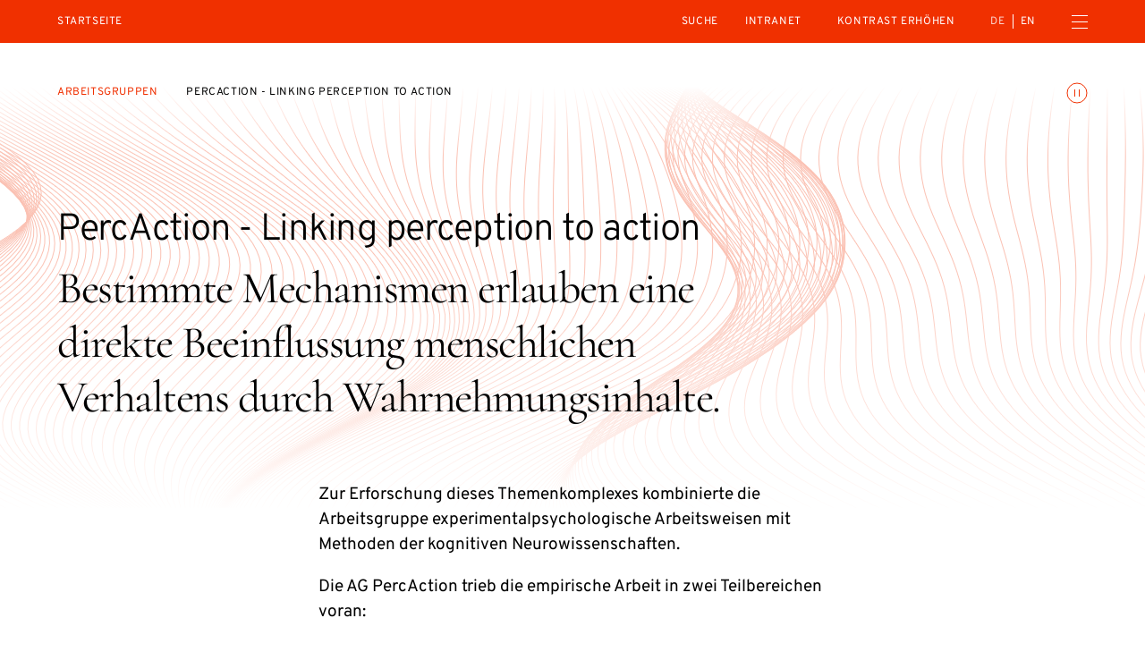

--- FILE ---
content_type: text/html; charset=UTF-8
request_url: https://www.diejungeakademie.de/de/arbeitsgruppen/percaction-linking-perception-to-action
body_size: 38043
content:
<!DOCTYPE html>
<html dir="ltr" lang="de" class="dja-html  dja-html--webKit dja-html--chrome">
<head>
	<meta charset="utf-8" />
<title>PercAction - Linking perception to action  :: Die Junge Akademie</title>

<meta name="viewport" content="width=device-width,initial-scale=1.0" />
<meta name="msapplication-tap-highlight" content="no" />
<meta name = "format-detection" content = "telephone=no" />

<meta name="robots" content="index, follow" />
	<meta name="description" content="Bestimmte Mechanismen erlauben eine direkte Beeinflussung menschlichen Verhaltens durch Wahrnehmungsinhalte." />
<meta property="og:locale" content="de_DE" />
<meta property="og:title" content="PercAction - Linking perception to action  :: Die Junge Akademie" />
<meta property="og:type" content="website" />
<meta property="og:url" content="https://www.diejungeakademie.de/de/arbeitsgruppen/percaction-linking-perception-to-action" />
	<meta property="og:description" content="Bestimmte Mechanismen erlauben eine direkte Beeinflussung menschlichen Verhaltens durch Wahrnehmungsinhalte." />
<link rel="canonical" href="https://www.diejungeakademie.de/de/arbeitsgruppen/percaction-linking-perception-to-action" />
		<link rel="alternate" hreflang="de" href="https://www.diejungeakademie.de/de/arbeitsgruppen/percaction-linking-perception-to-action" />
	<link rel="alternate" hreflang="en" href="https://www.diejungeakademie.de/en/research-groups/percaction-linking-perception-to-action" />
	<link rel="alternate" hreflang="x-default" href="https://www.diejungeakademie.de/de/arbeitsgruppen/percaction-linking-perception-to-action" />
	<link rel="preload" href="https://www.diejungeakademie.de/assets/fonts/overpass-regular.20250312111904.woff2" as="font" type="font/woff2" crossorigin="anonymous" />
	<link rel="apple-touch-icon" sizes="180x180" href="https://www.diejungeakademie.de/assets/img/favicons-3/apple-touch-icon.20221205173721.png">
<link rel="icon" type="image/png" sizes="32x32" href="https://www.diejungeakademie.de/assets/img/favicons-3/favicon-32x32.20221205173721.png">
<link rel="icon" type="image/png" sizes="16x16" href="https://www.diejungeakademie.de/assets/img/favicons-3/favicon-16x16.20221205173721.png">
<link rel="manifest" href="https://www.diejungeakademie.de/assets/img/favicons-3/site.20221205173721.webmanifest">
<link rel="mask-icon" href="https://www.diejungeakademie.de/assets/img/favicons-3/safari-pinned-tab.20221205173721.svg" color="#F03000">
<link rel="shortcut icon" href="https://www.diejungeakademie.de/assets/img/favicons-3/favicon.20221205173721.ico">
<meta name="application-name" content="Die Junge Akademie">
<meta name="msapplication-config" content="https://www.diejungeakademie.de/assets/img/favicons-3/browserconfig.20221205173721.xml">
<meta name="msapplication-TileColor" content="#ffffff">
<meta name="theme-color" content="#ffffff">
	<style type="text/css">
@font-face {
	font-family: 'Overpass';
	src: url('https://www.diejungeakademie.de/assets/fonts/overpass-regular.20250312111904.woff2') format('woff2');
	font-style: normal;
	font-weight: normal;
	font-display: swap;
}
</style>
	<style>
		/*! modern-normalize v1.1.0 | MIT License | https://github.com/sindresorhus/modern-normalize */*,::after,::before{box-sizing:border-box}html{-moz-tab-size:4;-o-tab-size:4;tab-size:4}html{line-height:1.15;-webkit-text-size-adjust:100%}body{margin:0}body{font-family:system-ui,-apple-system,'Segoe UI',Roboto,Helvetica,Arial,sans-serif,'Apple Color Emoji','Segoe UI Emoji'}hr{height:0;color:inherit}abbr[title]{-webkit-text-decoration:underline dotted;text-decoration:underline dotted}b,strong{font-weight:bolder}code,kbd,pre,samp{font-family:ui-monospace,SFMono-Regular,Consolas,'Liberation Mono',Menlo,monospace;font-size:1em}small{font-size:80%}sub,sup{font-size:75%;line-height:0;position:relative;vertical-align:baseline}sub{bottom:-.25em}sup{top:-.5em}table{text-indent:0;border-color:inherit}button,input,optgroup,select,textarea{font-family:inherit;font-size:100%;line-height:1.15;margin:0}button,select{text-transform:none}[type=button],[type=reset],[type=submit],button{-webkit-appearance:button}::-moz-focus-inner{border-style:none;padding:0}:-moz-focusring{outline:1px dotted ButtonText}:-moz-ui-invalid{box-shadow:none}legend{padding:0}progress{vertical-align:baseline}::-webkit-inner-spin-button,::-webkit-outer-spin-button{height:auto}[type=search]{-webkit-appearance:textfield;outline-offset:-2px}::-webkit-search-decoration{-webkit-appearance:none}::-webkit-file-upload-button{-webkit-appearance:button;font:inherit}summary{display:list-item}@keyframes spin{from{transform:rotate(0)}to{transform:rotate(360deg)}}*,::after,::before{box-sizing:border-box;-webkit-tap-highlight-color:transparent}svg,svg use{box-sizing:content-box}body,html{margin:0;padding:0}ul{margin:0;padding:0;list-style-type:none}ol{padding:0}dl{margin:0}h1,h2,h3,h4,h5,h6{margin:0}button{background:0 0;border:none;border-radius:0;color:inherit;font-family:inherit;line-height:inherit;outline:0;padding:0}p{margin:0}label{font-size:inherit}input::-ms-clear{display:none}input:not([type=checkbox]),label,textarea{font-family:inherit;font-weight:inherit;margin:0;outline:0}input:not([type=checkbox]):invalid,label:invalid,textarea:invalid{outline:0;box-shadow:none}figure{margin:0}[data-dja-type=svg]{display:inline-block;position:relative}[data-dja-type=svg]>canvas{visibility:hidden;display:block;width:inherit;height:inherit}[data-dja-type=svg]>svg{position:absolute;left:0;top:0;width:100%;height:100%;fill:currentColor}@page{margin:1.5cm}@media(prefers-reduced-motion:reduce){*,::after,::before{transition-duration:.1ms!important;transition-delay:.1ms!important;animation-duration:.1ms!important;animation-delay:.1ms!important}}.dja-anchor{grid-column:1/2;grid-row:1/2}.dja-breadcrumbs{font-family:Overpass,sans-serif;font-size:1.2rem;line-height:1.25;font-weight:400;font-style:normal;text-transform:uppercase;letter-spacing:.05em;grid-column-end:span 2;grid-column-start:1}@media(min-width:769px){.dja-breadcrumbs{grid-column-end:span 8}}.dja-coverSubmenu .dja-breadcrumbs{grid-column-end:span 12}@media(min-width:769px){.dja-coverSubmenu .dja-breadcrumbs{grid-column-end:span 9}}.dja-breadcrumbs__item+.dja-breadcrumbs__item{margin-top:1.6rem}@media(min-width:769px){.dja-breadcrumbs__item+.dja-breadcrumbs__item{margin-left:3.2rem;margin-top:0}}.dja-breadcrumbs__items{display:flex;flex-direction:column}@media(min-width:769px){.dja-breadcrumbs__items{flex-direction:row}}.dja-breadcrumbs__link{color:var(--mainAccentColor);text-decoration:none}.dja-breadcrumbs__link:active,html:not(.mobile) .dja-breadcrumbs__link:hover{text-decoration:underline;text-decoration-thickness:1px;text-underline-offset:.2em}.dja-block{display:grid;flex-grow:1;position:relative;text-align:left}.dja-block--borderLeft{border-left:1px solid #4d4d4d}@media(min-width:769px){.dja-block--borderLeft:not(.dja-block--borderLeftMulti){border-left:0}}@media(min-width:769px){.dja-block--borderLeftMulti{border-left:1px solid #4d4d4d}}.dja-block--borderRight{border-right:1px solid #4d4d4d}@media(min-width:769px){.dja-block--borderRight:not(.dja-block--borderRightMulti){border-right:0}}@media(min-width:769px){.dja-block--borderRightMulti{border-right:1px solid #4d4d4d}}.dja-block--borderTop{border-top:1px solid #4d4d4d}@media(min-width:769px){.dja-block--borderTop:not(.dja-block--borderTopMulti){border-top:0}}@media(min-width:769px){.dja-block--borderTopMulti{border-top:1px solid #4d4d4d}}.dja-block--borderBottom{border-bottom:1px solid #4d4d4d}@media(min-width:769px){.dja-block--borderBottom:not(.dja-block--borderBottomMulti){border-bottom:0}}@media(min-width:769px){.dja-block--borderBottomMulti{border-bottom:1px solid #4d4d4d}}.dja-block--colorSchemeDefault{background-color:#fff;color:#000}.dja-block--colorSchemeInverted{background-color:#000;color:#fff}.dja-block--colorSchemeAlternative{background-color:#ececec;color:#000}.dja-block--colorSchemeDefaultText{background-color:transparent;color:#000}.dja-block--colorSchemeInvertedText{background-color:transparent;color:#fff}.dja-block--vSizeFixed.dja-block--vSizeFixedSquareRatio::before{padding-bottom:100%}@media(min-width:769px){.dja-block--vSizeFixed.dja-block--vSizeFixedSquareRatio:not(.dja-block--vSizeMultiFixed)::before{padding-bottom:0}}@media(min-width:769px){.dja-block--vSizeMultiFixed.dja-block--vSizeFixedMultiSquareRatio::before{padding-bottom:100%}}.dja-block--vSizeFixed.dja-block--vSizeFixedViewportHeight::before{padding-bottom:100vh}@media(min-width:769px){.dja-block--vSizeFixed.dja-block--vSizeFixedViewportHeight:not(.dja-block--vSizeMultiFixed)::before{padding-bottom:0}}@media(min-width:769px){.dja-block--vSizeMultiFixed.dja-block--vSizeFixedMultiViewportHeight::before{padding-bottom:100vh}}.dja-block--vSizeFixed.dja-block--vSizeFixedViewportHeightMinSubmenu::before{padding-bottom:calc(100vh - 4.8rem)}@media(min-width:769px){.dja-block--vSizeFixed.dja-block--vSizeFixedViewportHeightMinSubmenu:not(.dja-block--vSizeMultiFixed)::before{padding-bottom:0}}@media(min-width:769px){.dja-block--vSizeMultiFixed.dja-block--vSizeFixedMultiViewportHeightMinSubmenu::before{padding-bottom:calc(100vh - 4.8rem)}}.dja-block--hAlignBegin{text-align:left}.dja-block--hAlignEnd{text-align:right}.dja-block--hAlignCenter{text-align:center}.dja-block--hAlignJustified{text-align:justify}@media(min-width:769px){.dja-block{flex-grow:var(--inColumnGrowFactor,1)}}.dja-layout__innerGridItem>.dja-block{flex-grow:1}@media(min-width:769px){.dja-layout__innerGridItem>.dja-block{flex-grow:1}}.dja-block--breadcrumbs.dja-block--breadcrumbsModeFloating{pointer-events:none}.dja-block--slide{grid-column:1/2;grid-row:1/2;outline:0}.dja-block--slide:focus-visible{outline:0}.dja-slideshow--animationTypeFade .dja-block--slide{transition:opacity .4s,visibility .4s;opacity:0;visibility:hidden;z-index:1}.dja-slideshow--animationTypeFade .dja-block--slide.dja-js-current{opacity:1;visibility:inherit;z-index:2}.dja-slideshow--animationTypeSlide .dja-slideshow__slides.dja-js-animate .dja-block--slide,.dja-slideshow--animationTypeVariableSizeSlide .dja-slideshow__slides.dja-js-animate .dja-block--slide{transition:transform .5s}.dja-slideshow--animationTypeSlide.dja-slideshow--circular .dja-block--slide{transform:translateX(calc(100% * var(--slideBalancedPosition)))}.dja-slideshow--animationTypeSlide:not(.dja-slideshow--circular) .dja-block--slide{transform:translateX(calc(100% * var(--slidePosition)))}.dja-block--gallery .dja-block--slide{height:var(--slideHeight);left:50%;position:absolute;top:0;transform:translate(calc(var(--slideHeight) * var(--slideOffset)));width:auto}.dja-block--submenu.dja-block--colorSchemeInverted{background-color:#191919}.dja-block::before{content:"";display:block;grid-column:1/2;grid-row:1/2;width:100%}.dja-block__container{color:inherit;display:flex;flex-direction:column;flex-grow:0;flex-shrink:0;grid-column:1/2;grid-row:1/2;order:2;padding:0;position:relative;text-decoration:none;width:100%;z-index:1}.dja-block--paddingLeftNone>.dja-block__container{padding-left:0}@media(min-width:769px){.dja-block.dja-block--paddingLeftMultiNone>.dja-block__container{padding-left:0}}.dja-block--paddingRightNone>.dja-block__container{padding-right:0}@media(min-width:769px){.dja-block.dja-block--paddingRightMultiNone>.dja-block__container{padding-right:0}}.dja-block--paddingTopNone>.dja-block__container{padding-top:0}@media(min-width:769px){.dja-block.dja-block--paddingTopMultiNone>.dja-block__container{padding-top:0}}.dja-block--paddingBottomNone>.dja-block__container{padding-bottom:0}@media(min-width:769px){.dja-block.dja-block--paddingBottomMultiNone>.dja-block__container{padding-bottom:0}}.dja-block--paddingLeftDefault>.dja-block__container{padding-left:1.6rem}@media(min-width:769px){.dja-block.dja-block--paddingLeftMultiDefault>.dja-block__container{padding-left:6.4rem}}.dja-block--paddingRightDefault>.dja-block__container{padding-right:1.6rem}@media(min-width:769px){.dja-block.dja-block--paddingRightMultiDefault>.dja-block__container{padding-right:6.4rem}}.dja-block--paddingTopDefault>.dja-block__container{padding-top:3.2rem}@media(min-width:769px){.dja-block.dja-block--paddingTopMultiDefault>.dja-block__container{padding-top:4.8rem}}.dja-block--paddingTopExtended>.dja-block__container{padding-top:4.8rem}@media(min-width:769px){.dja-block.dja-block--paddingTopMultiExtended>.dja-block__container{padding-top:6.4rem}}.dja-block--paddingBottomDefault>.dja-block__container{padding-bottom:3.2rem}@media(min-width:769px){.dja-block.dja-block--paddingBottomMultiDefault>.dja-block__container{padding-bottom:4.8rem}}.dja-block--paddingBottomExtended>.dja-block__container{padding-bottom:4.8rem}@media(min-width:769px){.dja-block.dja-block--paddingBottomMultiExtended>.dja-block__container{padding-bottom:6.4rem}}.dja-block--visuallyFirst.dja-block--paddingTopDefault>.dja-block__container{padding-top:8rem}@media(min-width:769px){.dja-block--visuallyFirstMulti.dja-block--paddingTopMultiDefault>.dja-block__container{padding-top:9.6rem}}.dja-block--visuallyFirst.dja-block--paddingTopExtended>.dja-block__container{padding-top:9.6rem}@media(min-width:769px){.dja-block--visuallyFirstMulti.dja-block--paddingTopMultiExtended>.dja-block__container{padding-top:11.2rem}}.dja-block--hPositionBegin>.dja-block__container{align-items:flex-start}.dja-block--hPositionCenter>.dja-block__container{align-items:center}.dja-block--hPositionEnd>.dja-block__container{align-items:flex-end}.dja-block--vAlignBegin>.dja-block__container,.dja-block--vAlignGapAfterContent>.dja-block__container,.dja-block--vAlignGapAroundContent>.dja-block__container,.dja-block--vAlignGapBeforeContent>.dja-block__container{justify-content:flex-start}.dja-block--vAlignEnd>.dja-block__container{justify-content:flex-end}.dja-block--vAlignCenter>.dja-block__container{justify-content:center}.dja-block--productDownloadWizard .dja-block__container{overflow:hidden;position:relative}.dja-body.dja-js-productDownloadWizardModal .dja-block--productDownloadWizard .dja-block__container{overflow:visible}.dja-layout--withCoverHome+.dja-layout .dja-block:first-child .dja-block__container{padding-top:7.2rem}@media(min-width:769px){.dja-layout--withCoverHome+.dja-layout .dja-block:first-child .dja-block__container{padding-top:8rem}}.dja-block__content{display:flex;flex-direction:column;order:4;position:relative;width:100%;z-index:1}.dja-block--hSizeText>.dja-block__container>.dja-block__content{max-width:75rem}.dja-block--hSizeLargerText>.dja-block__container>.dja-block__content{max-width:75rem}.dja-block--hSizeContent>.dja-block__container>.dja-block__content{max-width:162rem}.dja-block--hSizeFull>.dja-block__container>.dja-block__content{max-width:none}.dja-block--hSizeFullNoContentPadding>.dja-block__container>.dja-block__content{max-width:none}.dja-block--hSizeFullNoContentPadding>.dja-block__container>.dja-block__content{width:calc(100% + 3.2rem)}@media(min-width:769px){.dja-block--hSizeFullNoContentPadding>.dja-block__container>.dja-block__content{width:calc(100% + 12.8rem)}}.dja-block--vAlignGapBeforeContent>.dja-block__container>.dja-block__content{flex-grow:1;justify-content:flex-end}.dja-block--vAlignGapAfterContent>.dja-block__container>.dja-block__content{flex-grow:1}.dja-block--vAlignGapAroundContent>.dja-block__container>.dja-block__content{flex-grow:1}*+.dja-block__content{margin-top:1.92rem}.dja-block--coverHome .dja-block__content{flex-grow:1}@media(min-width:769px){.dja-block--boardMembersList .dja-block__content,.dja-block--councilMembersList .dja-block__content,.dja-block--personsList .dja-block__content,.dja-block--relatedPersonsList .dja-block__content{border-top:1px solid #b3b3b3}}.dja-block--slideshow.dja-block--vSizeFixed>.dja-block__container>.dja-block__content{flex-grow:1}@media(min-width:769px){.dja-block--slideshow.dja-block--vSizeFixed>.dja-block__container>.dja-block__content{flex-grow:0}}@media(min-width:769px){.dja-block--slideshow.dja-block--vSizeMultiFixed>.dja-block__container>.dja-block__content{flex-grow:1}}.dja-block--image .dja-block__content,.dja-block--text .dja-block__content,.dja-block--textList .dja-block__content,.dja-block--video .dja-block__content{-moz-column-gap:1.6rem;column-gap:1.6rem;display:grid;grid-template-columns:100%}@media(min-width:769px){.dja-block--image .dja-block__content,.dja-block--text .dja-block__content,.dja-block--textList .dja-block__content,.dja-block--video .dja-block__content{grid-template-columns:repeat(12,1fr)}}.dja-block--twoContents .dja-block__content{display:grid;grid-template-columns:100%;grid-template-rows:min-content min-content 1fr}@media(min-width:769px){.dja-block--twoContents .dja-block__content{grid-template-columns:repeat(12,1fr)}}.dja-block--twoContents.dja-block--twoContentsVerticalGapNone .dja-block__content{row-gap:0}@media(min-width:769px){.dja-block--twoContents.dja-block--twoContentsVerticalGapNone .dja-block__content{row-gap:0}}.dja-block--twoContents.dja-block--twoContentsVerticalGapDefault .dja-block__content{row-gap:1.6rem}@media(min-width:769px){.dja-block--twoContents.dja-block--twoContentsVerticalGapDefault .dja-block__content{row-gap:0}}.dja-block--twoContents.dja-block--twoContentsHorizontalGapNone .dja-block__content{-moz-column-gap:0;column-gap:0}@media(min-width:769px){.dja-block--twoContents.dja-block--twoContentsHorizontalGapNone .dja-block__content{-moz-column-gap:0;column-gap:0}}.dja-block--twoContents.dja-block--twoContentsHorizontalGapDefault .dja-block__content{-moz-column-gap:1.6rem;column-gap:1.6rem}@media(min-width:769px){.dja-block--twoContents.dja-block--twoContentsHorizontalGapDefault .dja-block__content{-moz-column-gap:1.6rem;column-gap:1.6rem}}.dja-block__content::before{content:"";display:block;height:0;left:-1.6rem;margin-bottom:0;margin-right:-3.2rem;order:2;position:relative;visibility:hidden}@media(min-width:769px){.dja-block__content::before{grid-column:1/13;left:-6.4rem;margin-right:-12.8rem;order:1}}.dja-block--topSeparator .dja-block__content::before{border-top:1px solid #b3b3b3;margin-bottom:2.4rem;visibility:inherit}@media(min-width:769px){.dja-block--topSeparator .dja-block__content::before{margin-bottom:3.2rem}}.dja-block--slideshow .dja-block__content::before{display:none}.dja-block__bg{display:flex;flex-direction:column;flex-grow:0;flex-shrink:0;grid-column:1/2;grid-row:1/2;height:auto;left:0;order:1;top:0;width:100%;z-index:0}.dja-block__bg--video{overflow:hidden}.dja-block--vSizeAuto>.dja-block__bg,.dja-block--vSizeFixed>.dja-block__bg{height:100%;position:absolute}@media(min-width:769px){.dja-block--vSizeAuto>.dja-block__bg,.dja-block--vSizeFixed>.dja-block__bg{height:auto;position:relative}}@media(min-width:769px){.dja-block--vSizeMultiAuto>.dja-block__bg,.dja-block--vSizeMultiFixed>.dja-block__bg{height:100%;position:absolute}}.dja-block__header{display:flex;flex-direction:column;width:100%;z-index:1}.dja-block--hSizeText>.dja-block__container>.dja-block__header{max-width:75rem}.dja-block--hSizeLargerText>.dja-block__container>.dja-block__header{max-width:75rem}.dja-block--hSizeContent>.dja-block__container>.dja-block__header{max-width:162rem}.dja-block--hSizeFull>.dja-block__container>.dja-block__header{max-width:none}.dja-block--hSizeFullNoContentPadding>.dja-block__container>.dja-block__header{max-width:none}.dja-block--vAlignGapAroundContent>.dja-block__container>.dja-block__header{flex-grow:1}@media(min-width:769px){.dja-blocks--nested{position:relative;display:flex;flex-direction:row;flex-wrap:wrap;justify-content:flex-start;margin-left:-1.6rem;margin-top:-1.6rem}.dja-blocks--nested>*{flex-grow:0;flex-shrink:0;margin-left:1.6rem;margin-top:1.6rem}}.dja-button{align-content:center;align-items:center;cursor:pointer;display:inline-flex;justify-content:center;position:relative;text-decoration:none;font-size:1.5rem;line-height:1.4666666667;font-weight:400;border-color:currentColor;border-style:solid;border-width:1px;color:inherit;padding:1.04rem 1.6rem;text-align:center}.dja-button::before{content:" ";display:block;margin-left:-1px;overflow:hidden;position:relative;visibility:hidden;width:1px;z-index:1}.dja-button__icon,.dja-button__icon svg,.dja-button__label{display:inline-block;flex-grow:0;flex-shrink:0}.dja-button__label{flex-grow:1}.dja-button__icon{display:inline-flex;align-items:center;justify-content:center;align-content:center}.dja-button__icon figure,.dja-button__icon span[data-dja-type=svg]{width:inherit;height:inherit;display:inline-block;flex-grow:0;flex-shrink:0}.dja-button__icon+.dja-button__label,.dja-button__label+.dja-button__icon{margin-left:.8rem}.dja-button.dja-js-disabled,.dja-button:disabled{cursor:default;opacity:.3;pointer-events:none}.dja-block--slide .dja-button{-webkit-user-select:none;-moz-user-select:none;-ms-user-select:none;user-select:none}.dja-button--closeMenu{border:0;height:3.2rem;line-height:0;padding:.8rem 0;width:1.6rem}.dja-button--animationsToggler{transition:stroke .2s,color .2s;border:0;color:transparent;line-height:0;margin-top:-.4rem;padding:0;position:absolute;right:1.6rem;stroke:var(--mainAccentColor);top:0;z-index:20}@media(min-width:769px){.dja-button--animationsToggler{right:6.4rem}}.dja-block__container>.dja-button--animationsToggler{top:3.2rem}@media(min-width:769px){.dja-block__container>.dja-button--animationsToggler{top:4.8rem}}.dja-cover--home .dja-button--animationsToggler{top:2rem}@media(min-width:769px){.dja-cover--home .dja-button--animationsToggler{top:6.4rem}}@media(min-width:769px){.dja-cover--home.dja-cover--withTicker .dja-button--animationsToggler{top:8.4rem}}.dja-button--animationsToggler:active,html:not(.mobile) .dja-button--animationsToggler:hover{color:var(--mainAccentColor);stroke:#fff}.dja-button--highContrastToggler{font-family:Overpass,sans-serif;font-size:1.2rem;line-height:1.25;font-weight:400;font-style:normal;text-transform:uppercase;letter-spacing:.05em;color:var(--mainAccentColor);text-decoration:none;border:0;color:#fff;padding:0}.dja-button--highContrastToggler:active,html:not(.mobile) .dja-button--highContrastToggler:hover{text-decoration:underline;text-decoration-thickness:1px;text-underline-offset:.2em}.dja-mainMenu__subMenu--special .dja-button--highContrastToggler{padding:1.6rem 1.6rem}.dja-button--highContrastToggler::before{display:none}.dja-button--textToggler{font-family:Overpass,sans-serif;font-size:1.2rem;line-height:1.25;font-weight:400;font-style:normal;text-transform:uppercase;letter-spacing:.05em;border:0;color:var(--mainAccentColor);justify-content:space-between;margin-top:1.6rem;max-width:75rem;padding:.8rem 0;text-align:left;width:100%}.dja-button--newsletterSubmit{transition:color .2s,background-color .2s;font-family:Overpass,sans-serif;font-size:1.2rem;line-height:1.25;font-weight:400;font-style:normal;text-transform:uppercase;letter-spacing:.05em;background-color:transparent;border-radius:50%;color:var(--mainAccentColor);height:9.6rem;line-height:9.6rem;padding:0;text-align:center;width:9.6rem}.dja-button--newsletterSubmit:not(:disabled):active,html:not(.mobile) .dja-button--newsletterSubmit:not(:disabled):hover{background-color:var(--mainAccentColor);color:#fff}.dja-footer .dja-button--newsletterSubmit{color:#fff}.dja-footer .dja-button--newsletterSubmit:not(:disabled):active,html:not(.mobile) .dja-footer .dja-button--newsletterSubmit:not(:disabled):hover{background-color:#fff;color:var(--mainAccentColor)}.dja-button--animationToggler{border:1px solid currentColor;border-radius:50%;padding:.4rem;text-align:center}.dja-button--animationToggler::before{display:none}.dja-button--homeIntroToggler{align-items:flex-end;border:0;color:var(--mainAccentColor);padding:0}@media(min-width:769px){.dja-button--homeIntroToggler{align-self:end;grid-column:1/4;margin-left:-3.2rem;pointer-events:none}}.dja-button--closeSearchBox{transition:opacity .4s,visibility .4s;opacity:0;visibility:hidden;border:0;height:1.6rem;padding:0;position:absolute;right:1.6rem;top:50%;transform:translateY(-50%);width:1.6rem}.dja-header.dja-js-searchActive .dja-button--closeSearchBox{opacity:1;visibility:inherit}.dja-button--closeSearchBox::before{display:none}.dja-button--plain{border:0;display:inline-block;font-size:inherit;line-height:inherit;padding:0;text-align:left}.dja-button--plain::before{display:none}.dja-button--default{transition:border-color .2s,color .2s,background-color .2s}.dja-button--default:focus{border-color:#3e3eff;outline:0}.dja-block--colorSchemeAlternative .dja-button--default:active,.dja-block--colorSchemeDefault .dja-button--default:active,html:not(.mobile) .dja-block--colorSchemeAlternative .dja-button--default:hover,html:not(.mobile) .dja-block--colorSchemeDefault .dja-button--default:hover{background-color:#000;border-color:#000;color:#fff}.dja-block--colorSchemeInverted .dja-button--default:active,html:not(.mobile) .dja-block--colorSchemeInverted .dja-button--default:hover{background-color:#fff;border-color:#fff;color:#000}.dja-block--submenu .dja-button--default{transition:opacity .2s;border:0;height:4.8rem;padding:0;position:relative;width:100%}.dja-block--submenu .dja-button--default.dja-js-currentLink{font-weight:700;pointer-events:none}.dja-block--submenu .dja-button--default:active,html:not(.mobile) .dja-block--submenu .dja-button--default:hover{background-color:transparent;color:currentColor}@media(min-width:769px){.dja-block--submenu .dja-button--default{height:4.8rem;width:auto}}.dja-button--alternative{transition:border-color .2s,color .2s,background-color .2s;border-color:transparent}.dja-button--alternative:focus{border-color:#3e3eff;outline:0}.dja-block--colorSchemeAlternative .dja-button--alternative:active,.dja-block--colorSchemeDefault .dja-button--alternative:active,html:not(.mobile) .dja-block--colorSchemeAlternative .dja-button--alternative:hover,html:not(.mobile) .dja-block--colorSchemeDefault .dja-button--alternative:hover{background-color:#ccc;border-color:#ccc}.dja-block--colorSchemeInverted .dja-button--alternative:active,html:not(.mobile) .dja-block--colorSchemeInverted .dja-button--alternative:hover{background-color:#333;border-color:#333}.dja-button--seamless{font-size:1.5rem;line-height:1.4666666667;font-weight:400;letter-spacing:.2rem;text-transform:uppercase;transition:border-color .2s;background-color:transparent;border-color:transparent;padding-bottom:.4rem;padding-left:0;padding-right:0}.dja-button--seamless:active,html:not(.mobile) .dja-button--seamless:hover{border-bottom-color:currentColor}.dja-button--seamless:focus{border-bottom-color:#3e3eff;outline:0}.dja-button--menuToggler{border:0;line-height:0;padding:0}.dja-field--search .dja-field__input--text+.dja-button{flex-grow:0;flex-shrink:1;margin-bottom:0;margin-left:1.6rem;margin-top:0;min-width:0}@media(min-width:769px){.dja-field--search .dja-field__input--text+.dja-button{min-width:12.8rem}}.dja-button--listFiltersTag{font-size:1.5rem;line-height:1.4666666667;background-color:#ececec;border:0;border-radius:1.36rem;color:#000;margin-left:.8rem;margin-top:.8rem;padding:.4rem 1.2rem}.dja-block--colorSchemeAlternative .dja-button--listFiltersTag{background-color:#4d4d4d;color:#fff}.dja-button--listFiltersTag.dja-js-hidden{display:none}.dja-button--slideshowDirection{transition:background-color .2s;background-color:transparent;border:1px solid #fff;border-radius:50%;height:6.4rem;line-height:0;padding:0;pointer-events:auto;position:relative;width:6.4rem}.dja-button--slideshowDirection:active,html:not(.mobile) .dja-button--slideshowDirection:hover{background-color:rgba(255,255,255,.4)}.dja-button--slideshowDirection::after{border-color:#fff;border-style:solid;border-width:1px 1px 0 0;content:"";height:40%;transform:translateX(-25%) rotate(45deg);width:40%}.dja-button--slideshowDirectionPrev{transform:rotate(180deg)}.dja-block--productModels .dja-button--slideshowDirectionPrev{padding-left:0}.dja-block--productModels .dja-button--slideshowDirectionNext{padding-right:0}.dja-button--slideshowTrigger{transition:color .2s,background-color .2s;background-color:transparent;border:1px solid currentColor;border-radius:50%;color:#b3b3b3;font-size:0;height:1.1rem;line-height:0;padding:0;text-indent:-10000px;width:1.1rem}.dja-button--slideshowTrigger.dja-js-current{background-color:var(--mainAccentColor);color:var(--mainAccentColor)}.dja-button--link{color:var(--mainAccentColor);text-decoration:none;background-color:transparent;border-color:transparent;min-width:0;padding:0;text-align:left}.dja-button--link:active,html:not(.mobile) .dja-button--link:hover{text-decoration:underline;text-decoration-thickness:1px;text-underline-offset:.2em}@media(min-width:769px){.dja-button--prominent{min-width:27.2rem}}.dja-button--search{display:none}.dja-button--secondary{background-color:transparent}.dja-button--trackersAcceptAll,.dja-button--trackersRejectAll{width:calc(50% + -.8rem + 0px)}.dja-trackers.dja-js-confirmMode .dja-button--trackersAcceptAll,.dja-trackers.dja-js-confirmMode .dja-button--trackersRejectAll{display:none}.dja-button--trackersOptions{text-align:center;width:100%}.dja-button--trackersSave{width:100%}.dja-button--trackersOk{width:100%}.dja-trackers:not(.dja-js-confirmMode) .dja-button--trackersOk{display:none}.dja-button--optionsToggler{font-family:Overpass,sans-serif;font-size:1.2rem;line-height:1.25;font-weight:400;font-style:normal;text-transform:uppercase;letter-spacing:.05em;border-color:#b3b3b3;border-width:0 0 1px 0;display:none;padding:2.1rem 1.6rem 1.7rem 1.6rem;text-align:left;width:100%}@media(max-width:768px){.dja-options--dropdown .dja-button--optionsToggler,.dja-options--smallDropdown .dja-button--optionsToggler{display:inline-flex}}@media(min-width:769px){.dja-options--largeDropdown .dja-button--optionsToggler{display:inline-flex}}.dja-button--optionsReset{display:none}@media(max-width:768px){.dja-options--inline .dja-button--optionsAllOption,.dja-options--smallInline .dja-button--optionsAllOption{font-size:1rem;line-height:1.3;font-weight:400;font-style:normal;text-transform:uppercase;letter-spacing:.1em;border:1px solid #b3b3b3;border-radius:1.8rem;color:currentColor;margin-left:.8rem;margin-top:1.2rem;padding:1.2rem 1.6rem 1rem 3.9rem}}@media(min-width:769px){.dja-options--largeInline .dja-button--optionsAllOption{font-size:1rem;line-height:1.3;font-weight:400;font-style:normal;text-transform:uppercase;letter-spacing:.1em;border:1px solid #b3b3b3;border-radius:1.8rem;color:currentColor;margin-left:.8rem;margin-top:1.2rem;padding:1.2rem 1.6rem 1rem 3.9rem;margin-bottom:1.2rem;margin-left:0;margin-right:.8rem;margin-top:0}}@media(max-width:768px){.dja-options--noSelection.dja-options--inline .dja-button--optionsAllOption,.dja-options--noSelection.dja-options--smallInline .dja-button--optionsAllOption{border-color:var(--mainAccentColor);color:var(--mainAccentColor)}}@media(min-width:769px){.dja-options--noSelection.dja-options--largeInline .dja-button--optionsAllOption{border-color:var(--mainAccentColor);color:var(--mainAccentColor)}}@media(max-width:768px){.dja-options--smallTags .dja-button--optionsAllOption,.dja-options--tags .dja-button--optionsAllOption{font-size:1rem;line-height:1.3;font-weight:400;font-style:normal;text-transform:uppercase;letter-spacing:.1em;border:1px solid #b3b3b3;border-radius:1.8rem;color:currentColor;margin-left:.8rem;margin-top:1.2rem;padding:1.2rem 1.6rem 1rem 3.9rem;font-size:1rem;line-height:1.3;font-weight:400;font-style:normal;text-transform:uppercase;letter-spacing:.1em;border:1px solid #b3b3b3;border-radius:1.4rem;color:currentColor;padding:.8rem 1.2rem .5rem 1.2rem}}@media(min-width:769px){.dja-options--largeTags .dja-button--optionsAllOption{font-size:1rem;line-height:1.3;font-weight:400;font-style:normal;text-transform:uppercase;letter-spacing:.1em;border:1px solid #b3b3b3;border-radius:1.8rem;color:currentColor;margin-left:.8rem;margin-top:1.2rem;padding:1.2rem 1.6rem 1rem 3.9rem;font-size:1rem;line-height:1.3;font-weight:400;font-style:normal;text-transform:uppercase;letter-spacing:.1em;border:1px solid #b3b3b3;border-radius:1.4rem;color:currentColor;padding:.8rem 1.2rem .5rem 1.2rem;margin-bottom:1.2rem;margin-left:0;margin-right:.8rem;margin-top:0}}@media(max-width:768px){.dja-options--noSelection.dja-options--smallTags .dja-button--optionsAllOption,.dja-options--noSelection.dja-options--tags .dja-button--optionsAllOption{background-color:var(--mainAccentColor);border-color:var(--mainAccentColor);color:#fff}}@media(min-width:769px){.dja-options--noSelection.dja-options--largeTags .dja-button--optionsAllOption{background-color:var(--mainAccentColor);border-color:var(--mainAccentColor);color:#fff}}.dja-button--searchResetAll{font-family:Overpass,sans-serif;font-size:1.6rem;line-height:1.25;text-transform:none;background-color:#e1e1e1;border:0;display:flex;font-weight:700;margin-left:1.6rem;min-width:100%;text-align:center;white-space:nowrap}@media(min-width:769px){.dja-button--searchResetAll{font-size:1.9rem;line-height:1.5}}@media(max-width:768px){.dja-button--searchResetAll{font-size:1rem;line-height:1.3;font-weight:400;font-style:normal;text-transform:uppercase;letter-spacing:.1em;background-color:#e1e1e1;border:1px solid #e1e1e1;border-radius:1.4rem;color:currentColor;display:inline-flex;min-width:auto;padding:.3rem 1.2rem .5rem 1.2rem;text-decoration:none}}@media(max-width:768px)and (min-width:769px){.dja-search__controls .dja-button--searchResetAll{vertical-align:top}}@media(min-width:769px){.dja-button--searchResetAll{font-size:1rem;line-height:1.3;font-weight:400;font-style:normal;text-transform:uppercase;letter-spacing:.1em;background-color:#e1e1e1;border:1px solid #e1e1e1;border-radius:1.4rem;color:currentColor;display:inline-flex;min-width:auto;padding:.3rem 1.2rem .5rem 1.2rem;text-decoration:none;margin-left:0}}@media(min-width:769px)and (min-width:769px){.dja-search__controls .dja-button--searchResetAll{vertical-align:top}}.dja-button--optionsShowAllToggler{font-family:Overpass,sans-serif;font-size:1.6rem;line-height:1.25;text-transform:none;background-color:#e1e1e1;border:0;display:flex;font-weight:700;min-width:100%;text-align:center;white-space:nowrap}@media(min-width:769px){.dja-button--optionsShowAllToggler{font-size:1.9rem;line-height:1.5}}@media(max-width:768px){.dja-button--optionsShowAllToggler{font-size:1rem;line-height:1.3;font-weight:400;font-style:normal;text-transform:uppercase;letter-spacing:.1em;background-color:#e1e1e1;border:1px solid #e1e1e1;border-radius:1.4rem;color:currentColor;display:inline-flex;min-width:auto;padding:.3rem 1.2rem .5rem 1.2rem;text-decoration:none}}@media(max-width:768px)and (min-width:769px){.dja-search__controls .dja-button--optionsShowAllToggler{vertical-align:top}}@media(min-width:769px){.dja-button--optionsShowAllToggler{font-size:1rem;line-height:1.3;font-weight:400;font-style:normal;text-transform:uppercase;letter-spacing:.1em;background-color:#e1e1e1;border:1px solid #e1e1e1;border-radius:1.4rem;color:currentColor;display:inline-flex;min-width:auto;padding:.3rem 1.2rem .5rem 1.2rem;text-decoration:none}}@media(min-width:769px)and (min-width:769px){.dja-search__controls .dja-button--optionsShowAllToggler{vertical-align:top}}@media(max-width:768px){.dja-options--dropdown .dja-button--optionsShowAllToggler,.dja-options--smallDropdown .dja-button--optionsShowAllToggler{display:none}}.dja-button--pagination{font-family:Overpass,sans-serif;font-size:1.2rem;line-height:1.25;font-weight:400;font-style:normal;text-transform:uppercase;letter-spacing:.05em;border:0;color:#4d4d4d;min-width:0;padding:0 .4rem}.dja-button--paginationCurrent{color:#000;pointer-events:none}.dja-button--paginationSeparator{color:#4d4d4d;pointer-events:none}.dja-booking .dja-button{min-width:0;width:100%}.dja-form .dja-button{margin-bottom:1.6rem;margin-left:0;margin-top:1.6rem;min-width:12.8rem;padding:1.04rem 1.6rem}.dja-form>.dja-button:first-child{margin-top:0}.dja-form__buttons>.dja-button{margin-left:1.6rem;margin-top:0}.dja-field__fields--grid .dja-button{width:auto}@media(min-width:769px){.dja-field__fields--grid .dja-button{align-self:flex-end;min-width:none;width:calc(33.3333333333% - 1.6rem + 0px)}}.dja-button--visuallyHiddenLabel .dja-button__label+.dja-button__icon{margin-left:0}.dja-button--animationsToggler .dja-button__icon{height:2.4rem;width:2.4rem}.dja-button--animationsToggler.dja-js-paused .dja-button__icon--pause,.dja-button--animationsToggler:not(.dja-js-paused) .dja-button__icon--play{display:none}.dja-button--closeMenu .dja-button__icon{height:1.6rem;width:1.6rem}.dja-button--animationToggler .dja-button__icon{height:1.6rem;width:1.6rem}.dja-button--animationToggler .dja-button__icon svg{fill:none;stroke:currentColor;stroke-width:1px}.dja-button--closeSearchBox .dja-button__icon{height:100%;width:100%}.dja-button--optionsShowAllToggler .dja-button__icon,.dja-button--searchResetAll .dja-button__icon{height:1.8rem}.dja-button--optionsAllOption .dja-button__icon{transition:opacity .2s;height:1.92rem;left:0;line-height:0;margin-top:-.96rem;position:absolute;top:2.04rem}.dja-options.dja-options--noSelection .dja-button--optionsAllOption .dja-button__icon--default{opacity:0}.dja-options:not(.dja-options--noSelection) .dja-button--optionsAllOption .dja-button__icon--checked{opacity:0}@media(max-width:768px){.dja-options--noSelection.dja-options--inline .dja-button--optionsAllOption .dja-button__icon--checked,.dja-options--noSelection.dja-options--smallInline .dja-button--optionsAllOption .dja-button__icon--checked{color:var(--mainAccentColor)}}@media(min-width:769px){.dja-options--noSelection.dja-options--largeInline .dja-button--optionsAllOption .dja-button__icon--checked{color:var(--mainAccentColor)}}@media(max-width:768px){.dja-options--inline .dja-button--optionsAllOption .dja-button__icon,.dja-options--smallInline .dja-button--optionsAllOption .dja-button__icon{color:#b3b3b3;height:1.7rem;left:1.2rem;margin-top:0;top:.9rem;width:1.7rem}}@media(min-width:769px){.dja-options--largeInline .dja-button--optionsAllOption .dja-button__icon{color:#b3b3b3;height:1.7rem;left:1.2rem;margin-top:0;top:.9rem;width:1.7rem}}@media(max-width:768px){.dja-options--smallTags .dja-button--optionsAllOption .dja-button__icon,.dja-options--tags .dja-button--optionsAllOption .dja-button__icon{display:none}}@media(min-width:769px){.dja-options--largeTags .dja-button--optionsAllOption .dja-button__icon{display:none}}.dja-button--optionsAllOption .dja-button__icon [data-dja-type=svg]{height:100%;width:auto}.dja-button--homeIntroToggler .dja-button__icon{margin-left:1.6rem;padding-bottom:1.4rem}@media(min-width:769px){.dja-button--homeIntroToggler .dja-button__icon{display:none}}.dja-button--homeIntroToggler.dja-js-toggled .dja-button__icon--expand,.dja-button--homeIntroToggler:not(.dja-js-toggled) .dja-button__icon--collapse,.dja-button--textToggler.dja-js-toggled .dja-button__icon--expand,.dja-button--textToggler:not(.dja-js-toggled) .dja-button__icon--collapse,.dja-field.dja-js-showAll .dja-button--optionsShowAllToggler .dja-button__icon--more,.dja-field:not(.dja-js-showAll) .dja-button--optionsShowAllToggler .dja-button__icon--less{display:none}.dja-button--optionsShowAllToggler .dja-button__label+.dja-button__icon,.dja-button--pagination .dja-button__label+.dja-button__icon,.dja-button--searchResetAll .dja-button__label+.dja-button__icon{margin-left:0}.dja-button--optionsToggler .dja-button__icon{transition:transform .2s;position:relative;transform:rotate(90deg)}.dja-button--optionsToggler.dja-js-toggled .dja-button__icon{transform:rotate(270deg)}.dja-button--paginationArrow .dja-button__icon{position:relative;width:1.6rem}.dja-button--paginationPrev .dja-button__icon [data-dja-type=svg]{transform:rotate(180deg)}.dja-button--menuToggler .dja-button__icon{height:15px}.dja-button--slideshowDirection .dja-button__icon{display:none;height:1.6rem;width:1.6rem}.dja-button--slideshowDirectionPrev .dja-button__icon{transform:rotate(180deg)}.dja-button--visuallyHiddenLabel .dja-button__label{position:absolute;width:1px;height:1px;margin:-1px;padding:0;border:0;overflow:hidden;clip:rect(0 0 0 0)}.dja-button--highContrastToggler.dja-js-toggled .dja-button__label--normal,.dja-button--highContrastToggler:not(.dja-js-toggled) .dja-button__label--toggled,.dja-button--textToggler.dja-js-toggled .dja-button__label--expand,.dja-button--textToggler:not(.dja-js-toggled) .dja-button__label--collapse,.dja-button--trackersDetails.dja-js-toggled .dja-button__label--show,.dja-button--trackersDetails:not(.dja-js-toggled) .dja-button__label--hide,.dja-trackers.dja-js-expanded .dja-button--trackersOptions .dja-button__label--show,.dja-trackers:not(.dja-js-expanded) .dja-button--trackersOptions .dja-button__label--hide{display:none}.dja-button--optionsShowAllToggler .dja-button__label,.dja-button--paginationArrow .dja-button__label,.dja-button--searchResetAll .dja-button__label{position:absolute;width:1px;height:1px;margin:-1px;padding:0;border:0;overflow:hidden;clip:rect(0 0 0 0)}.dja-button--optionsAllOption .dja-button__icon~.dja-button__label,.dja-button--pagination .dja-button__icon+.dja-button__label{margin-left:0}.dja-button--optionsToggler .dja-button__label--text{flex-grow:1}.dja-button--optionsToggler .dja-button__label--selectedAmount{flex-grow:0}.dja-button__label--selectedAmount{color:#fff;margin-right:1.6rem;position:relative}.dja-button__label--selectedAmount::before{background-color:var(--mainAccentColor);border-radius:50%;content:"";height:3rem;left:50%;margin-top:-.2rem;position:absolute;top:50%;transform:translateX(-50%) translateY(-50%);width:3rem;z-index:-1}.dja-body{font-family:Overpass,sans-serif;font-size:1.6rem;line-height:1.25;text-transform:none;font-family:Overpass,sans-serif;min-height:100%;overflow-x:hidden;overflow-y:scroll;scroll-behavior:smooth}@media(min-width:769px){.dja-body{font-size:1.9rem;line-height:1.5}}.dja-body--colorSchemeDefault{background-color:#fff;color:#000}.dja-body--colorSchemeInverted{background-color:#000;color:#fff}.dja-body--colorSchemeAlternative{background-color:#ececec;color:#000}.dja-body--colorSchemeDefaultText{background-color:transparent;color:#000}.dja-body--colorSchemeInvertedText{background-color:transparent;color:#fff}.dja-contourLines{height:100%;left:0;overflow:hidden;position:absolute;top:0;width:100%;z-index:-1}.dja-contourLines::after{background-color:rgba(255,255,255,.4);content:"";height:100%;left:0;pointer-events:none;position:absolute;top:0;width:100%;z-index:100}.dja-contourLines--home{height:100%}.dja-contourLines--detail{height:24.7rem}@media(min-width:769px){.dja-contourLines--detail{height:48rem}}.dja-contourLines--overview{height:24.7rem}@media(min-width:769px){.dja-contourLines--overview{height:30rem}}.dja-contourLines canvas{opacity:.5}.dja-contourLines__container{display:block;height:100%}.dja-contourLines__container::after{background:#fff;background:linear-gradient(180deg,#fff 0,rgba(255,255,255,0) 100%);content:"";height:9.6rem;left:0;position:absolute;top:0;width:100%;z-index:2}.dja-contourLines--home .dja-contourLines__container::after{height:9.9rem}@media(min-width:1101px){.dja-contourLines--home .dja-contourLines__container::after{height:12.8rem}}.dja-contourLines--detail .dja-contourLines__container::after,.dja-contourLines--overview .dja-contourLines__container::after{height:8.5rem}@media(min-width:769px){.dja-contourLines--detail .dja-contourLines__container::after,.dja-contourLines--overview .dja-contourLines__container::after{height:7.9rem}}.dja-contourLines__container::before{background:#fff;background:linear-gradient(180deg,rgba(255,255,255,0) 0,#fff 100%);bottom:0;content:"";height:16rem;left:0;position:absolute;width:100%;z-index:2}.dja-contourLines--home .dja-contourLines__container::before{height:16.9rem}@media(min-width:1101px){.dja-contourLines--home .dja-contourLines__container::before{height:26rem}}.dja-contourLines--detail .dja-contourLines__container::before{height:14.1rem}@media(min-width:769px){.dja-contourLines--detail .dja-contourLines__container::before{height:28.6rem}}.dja-contourLines--overview .dja-contourLines__container::before{height:14.1rem}@media(min-width:769px){.dja-contourLines--overview .dja-contourLines__container::before{height:18.3rem}}#dja-gui-container{position:absolute;right:0;top:0;z-index:100!important}.dja-coverTopics{display:block;grid-column:1/3;padding-top:2.4rem;width:100%}@media(min-width:769px){.dja-coverTopics{grid-column:1/13;padding-top:6.4rem}}.dja-coverTopics__groupContainer{border-top:1px solid rgba(0,0,0,.1)}.dja-coverTopics__groupContainer:last-child{border-bottom:1px solid rgba(0,0,0,.1)}.dja-coverTopics__group{display:inline-block;position:relative;transform-style:preserve-3d;white-space:nowrap}.dja-coverTopics__groups{display:block;overflow:hidden;position:relative;width:100%}.dja-coverTopics__item{align-items:center;display:inline-block;flex-direction:row;min-height:0;padding:0 1.6rem;width:auto}@media(min-width:769px){.dja-coverTopics__item{padding:0 6rem}}.dja-coverTopics__item:nth-child(2n+1){font-family:Overpass,sans-serif;font-size:2.9rem;line-height:1.275862069;font-weight:300;font-style:normal;text-transform:none;letter-spacing:-.03em}@media(min-width:769px){.dja-coverTopics__item:nth-child(2n+1){font-size:4.2rem;line-height:1.2619047619}}.dja-coverTopics__item:nth-child(2n+2){font-family:Cormorant,serif;font-size:3.3rem;line-height:1.2121212121;font-weight:400;font-style:normal;text-transform:none;letter-spacing:-.01em}@media(min-width:769px){.dja-coverTopics__item:nth-child(2n+2){font-size:5rem;line-height:1.22;letter-spacing:-.03em}}.dja-coverTopics__itemLink{color:currentColor;display:block;text-decoration:none}.dja-coverTopics__items{align-items:baseline;display:inline-flex;flex-direction:row;flex-wrap:nowrap;height:7.2rem;padding-top:1.6rem;white-space:nowrap}@media(min-width:769px){.dja-coverTopics__items{height:8rem;padding-top:.8rem}}.dja-coverTopics__title{padding-left:1.6rem;padding-right:1.6rem;margin-left:auto;margin-right:auto;width:100%;font-family:Overpass,sans-serif;font-size:1.2rem;line-height:1.25;font-weight:400;font-style:normal;text-transform:uppercase;letter-spacing:.05em;margin-bottom:1.6rem}@media(min-width:769px){.dja-coverTopics__title{padding-left:6.4rem}}@media(min-width:769px){.dja-coverTopics__title{padding-right:6.4rem}}.dja-coverTopics__titleLink{color:var(--mainAccentColor);text-decoration:none}.dja-coverTopics__titleLink:active,html:not(.mobile) .dja-coverTopics__titleLink:hover{text-decoration:underline;text-decoration-thickness:1px;text-underline-offset:.2em}.dja-cover{-moz-column-gap:1.6rem;column-gap:1.6rem;display:grid;grid-template-columns:repeat(2,1fr);position:relative}@media(min-width:769px){.dja-cover{grid-template-columns:repeat(12,1fr)}}.dja-cover:not(.dja-cover--home){padding-left:1.6rem;padding-right:1.6rem;margin-left:auto;margin-right:auto;width:100%}@media(min-width:769px){.dja-cover:not(.dja-cover--home){padding-left:6.4rem}}@media(min-width:769px){.dja-cover:not(.dja-cover--home){padding-right:6.4rem}}.dja-cover--home{min-height:100%}@media(min-width:769px){.dja-cover--home{grid-template-rows:1fr min-content}}@media(min-width:769px){.dja-cover--home.dja-cover--withTicker{grid-template-rows:min-content 1fr min-content}}@media(min-width:769px){.dja-cover--person{grid-template-rows:min-content min-content 1fr}}.dja-cover__boardMembershipEntries{display:grid;grid-template-columns:max-content 1fr}.dja-cover__boardMembershipRole{margin-top:.8rem}.dja-cover__boardMembershipPeriod{margin-left:1.6rem;margin-top:.8rem}.dja-cover__boardMembershipLink{color:var(--mainAccentColor);text-decoration:none}.dja-cover__boardMembershipLink:active,html:not(.mobile) .dja-cover__boardMembershipLink:hover{text-decoration:underline;text-decoration-thickness:1px;text-underline-offset:.2em}.dja-cover__category{font-family:Overpass,sans-serif;font-size:2.9rem;line-height:1.275862069;font-weight:300;text-transform:none;letter-spacing:-.03em;margin-bottom:.8rem;order:1}@media(min-width:769px){.dja-cover__category{font-size:4.2rem;line-height:1.2619047619}}.dja-cover__date{display:inline-block;margin:0;text-indent:0}.dja-cover__date--begin{order:1}.dja-cover__date--end{order:3}.dja-cover__dates{font-family:Overpass,sans-serif;font-size:2.4rem;line-height:1.25;font-weight:300;font-style:normal;display:flex;flex-wrap:wrap;margin:0;position:relative}.dja-cover__dates--full::before{border-top:1px solid currentColor;content:"";display:block;flex-grow:1;flex-shrink:1;height:0;line-height:0;margin:.55rem .8rem 0 .8rem;max-width:9.6rem;min-width:2.4rem;order:2;width:2.4rem}@media(min-width:769px){.dja-cover__dates--full::before{margin-left:1.6rem;margin-right:1.6rem;margin-top:1.3rem}}.dja-cover__description{font-family:Overpass,sans-serif;font-size:1.4rem;line-height:1.2857142857;letter-spacing:-.01em;text-transform:none;margin-top:1.6rem;order:2}@media(min-width:769px){.dja-cover__description{font-size:1.9rem;line-height:1.5;letter-spacing:normal}}@media(min-width:769px){.dja-cover__description{margin-top:4rem}}.dja-cover--person .dja-cover__description,.dja-cover--project .dja-cover__description,.dja-cover--workgroup .dja-cover__description{margin-top:.8rem;font-family:Cormorant,serif;font-size:2.6rem;line-height:1.1538461538;font-weight:400;font-style:normal;text-transform:none;letter-spacing:-.01em}@media(min-width:769px){.dja-cover--person .dja-cover__description,.dja-cover--project .dja-cover__description,.dja-cover--workgroup .dja-cover__description{font-size:5rem;line-height:1.22;letter-spacing:-.03em}}@media(min-width:769px){.dja-cover--person .dja-cover__description,.dja-cover--project .dja-cover__description,.dja-cover--workgroup .dja-cover__description{margin-top:.8rem}}.dja-cover--publication .dja-cover__description{grid-column:1/3;margin-top:4rem;order:5}@media(min-width:769px){.dja-cover--publication .dja-cover__description{grid-column:4/9;margin-top:12.8rem}}@media(min-width:769px){.dja-cover--office .dja-cover__description{grid-column:1/9}}.dja-cover__eventAccess{font-family:Overpass,sans-serif;font-size:1.2rem;line-height:1.25;font-weight:400;font-style:normal;text-transform:uppercase;letter-spacing:.05em;margin-top:1.6rem}.dja-cover__homeIntro{padding-left:1.6rem;padding-right:1.6rem;margin-left:auto;margin-right:auto;width:100%;align-items:flex-start;align-self:end;display:flex;flex-direction:column;grid-column:1/3;justify-items:flex-end;padding-bottom:4rem;padding-top:4rem}@media(min-width:769px){.dja-cover__homeIntro{padding-left:6.4rem}}@media(min-width:769px){.dja-cover__homeIntro{padding-right:6.4rem}}@media(min-width:769px){.dja-cover__homeIntro{-moz-column-gap:1.6rem;column-gap:1.6rem;display:grid;grid-column:1/13;grid-template-columns:repeat(12,1fr);justify-items:start}}.dja-cover__homeIntro::after{align-self:end;border-color:var(--mainAccentColor);border-style:solid;border-width:1px 1px 0 0;content:"";display:none;grid-column:12/13;height:1.2rem;justify-self:end;pointer-events:none;transform:rotate(135deg);width:1.2rem}@media(min-width:769px){.dja-cover__homeIntro::after{display:block}}.dja-cover__homeIntroDescription{font-family:Overpass,sans-serif;font-size:1.2rem;line-height:1.25;font-weight:400;font-style:normal;text-transform:uppercase;letter-spacing:.05em;transition:height .4s;display:block;overflow:hidden;position:relative;width:100%}.dja-cover__homeIntroDescription:focus{outline:0}@media(min-width:769px){.dja-cover__homeIntroDescription{align-self:end;grid-column:6/12;width:auto}}@media(min-width:1101px){.dja-cover__homeIntroDescription{align-self:end;grid-column:4/10}}.dja-cover__homeIntroDescription>*{transition:opacity .4s;position:relative}.dja-cover__homeIntroDescription.dja-js-collapsed>*{left:0;opacity:0;position:absolute;width:100%}@media(min-width:769px){.dja-cover__homeIntroDescription.dja-js-collapsed>*{opacity:1;position:relative}}.dja-cover__info{grid-column:1/3;margin-top:1.6rem;order:4}@media(min-width:769px){.dja-cover__info{grid-column:1/4;margin-top:4rem}}.dja-cover__eventLocation{font-family:Overpass,sans-serif;font-size:1.2rem;line-height:1.25;font-weight:400;font-style:normal;text-transform:uppercase;letter-spacing:.05em;margin-top:1.6rem}.dja-cover__eventTimeInfo{font-family:Overpass,sans-serif;font-size:1.2rem;line-height:1.25;font-weight:400;font-style:normal;text-transform:uppercase;letter-spacing:.05em;margin-top:1.6rem}.dja-cover__header{display:flex;flex-direction:column;grid-column:1/3;order:2}@media(min-width:769px){.dja-cover__header{grid-column:1/9}}.dja-breadcrumbs+.dja-cover__header{margin-top:5.6rem}@media(min-width:769px){.dja-breadcrumbs+.dja-cover__header{margin-top:12rem}}@media(min-width:769px){.dja-cover--office .dja-cover__header{-moz-column-gap:1.6rem;column-gap:1.6rem;display:grid;grid-column:1/13;grid-template-columns:repeat(12,1fr)}}.dja-cover__infoLabel{position:absolute;width:1px;height:1px;margin:-1px;padding:0;border:0;overflow:hidden;clip:rect(0 0 0 0)}.dja-cover__link{font-family:Overpass,sans-serif;font-size:1.2rem;line-height:1.25;font-weight:400;font-style:normal;text-transform:uppercase;letter-spacing:.05em;color:var(--mainAccentColor);text-decoration:none}.dja-cover__link:active,html:not(.mobile) .dja-cover__link:hover{text-decoration:underline;text-decoration-thickness:1px;text-underline-offset:.2em}.dja-cover__link--download,.dja-cover__link--register{transition:background-color .2s,color .2s;border:1px solid var(--mainAccentColor);border-radius:50%;display:inline-block;float:right;line-height:calc(9.6rem - 2px);text-align:center;width:9.6rem}@media(min-width:769px){.dja-cover__link--download,.dja-cover__link--register{float:none}}.dja-cover__link--download:active,.dja-cover__link--register:active,html:not(.mobile) .dja-cover__link--download:hover,html:not(.mobile) .dja-cover__link--register:hover{background-color:var(--mainAccentColor);color:#fff;text-decoration:none}.dja-cover__linkArea{grid-column:1/3;order:4}@media(min-width:769px){.dja-cover__linkArea{grid-column:10/13;order:3;position:sticky;top:9.6rem}}.dja-breadcrumbs~.dja-cover__linkArea{margin-top:1.6rem}@media(min-width:769px){.dja-breadcrumbs~.dja-cover__linkArea{margin-top:12rem}}.dja-cover__linkItem:not(.dja-cover__linkItem--download):not(.dja-cover__linkItem--register){float:left}@media(min-width:769px){.dja-cover__linkItem:not(.dja-cover__linkItem--download):not(.dja-cover__linkItem--register){float:none}}.dja-cover__linkItem+.dja-cover__linkItem{margin-top:1.6rem}.dja-cover__linkItem--download+.dja-cover__linkItem,.dja-cover__linkItem--register+.dja-cover__linkItem{margin-top:0}@media(min-width:769px){.dja-cover__linkItem--download+.dja-cover__linkItem,.dja-cover__linkItem--register+.dja-cover__linkItem{margin-top:2.4rem}}.dja-cover__linkItem--title{position:relative}.dja-cover__linkItem+.dja-cover__linkItem--title{margin-top:3.2rem}.dja-cover__linkTitle{font-family:Overpass,sans-serif;font-size:1.2rem;line-height:1.25;font-weight:400;font-style:normal;text-transform:uppercase;letter-spacing:.05em}.dja-cover__links::after{content:" ";display:table;clear:both}.dja-cover__links+.dja-cover__links{margin-top:1.6rem}.dja-cover__officeDetails{font-family:Overpass,sans-serif;font-size:1.2rem;line-height:1.25;font-weight:400;font-style:normal;text-transform:uppercase;letter-spacing:.05em;margin-top:4rem;order:3}@media(min-width:769px){.dja-cover__officeDetails{grid-column:10/13;grid-row:2/3}}.dja-cover__officeAddress{margin:1.6rem 0}.dja-cover__personAddress{font-family:Overpass,sans-serif;font-size:1.2rem;line-height:1.25;font-weight:400;font-style:normal;text-transform:uppercase;letter-spacing:.05em}.dja-cover__personAddress+.dja-cover__personAddress{margin-top:3.2rem}.dja-cover__personAdresses{grid-column-end:span 2;margin-top:1.6rem;order:4}@media(min-width:769px){.dja-cover__personAdresses{grid-column:4/7;margin-top:8rem}}.dja-cover__contact{display:block}.dja-cover__contactLabel{color:var(--mainAccentColor);display:inline-block;margin:0;min-width:2.4rem;text-indent:0}.dja-cover__contactValue{display:inline-block;margin:0;text-indent:0}.dja-cover__contactValue a{color:var(--mainAccentColor);text-decoration:none}.dja-cover__contactValue a:active,html:not(.mobile) .dja-cover__contactValue a:hover{text-decoration:underline;text-decoration-thickness:1px;text-underline-offset:.2em}.dja-cover__contacts{margin-top:1.6rem}.dja-cover__personDetail+.dja-cover__personDetail{margin-top:1.6rem}.dja-cover__personDetailLabel{display:inline;margin:0;text-indent:0}.dja-cover__personDetailValue{display:inline;margin:0;text-indent:0}.dja-cover__personDetails{font-family:Overpass,sans-serif;font-size:1.2rem;line-height:1.25;font-weight:400;font-style:normal;text-transform:uppercase;letter-spacing:.05em;grid-column-end:span 2;margin-top:4rem;order:3}@media(min-width:769px){.dja-cover__personDetails{grid-column:1/4;margin-top:8rem}}.dja-cover__personLink{color:var(--mainAccentColor);text-decoration:none}.dja-cover__personLink:active,html:not(.mobile) .dja-cover__personLink:hover{text-decoration:underline;text-decoration-thickness:1px;text-underline-offset:.2em}.dja-cover__personLinkItem+.dja-cover__personLinkItem{margin-top:1.6rem}@media(min-width:769px){.dja-cover__personLinkItem+.dja-cover__personLinkItem{margin-top:.8rem}}.dja-cover__personLinks{font-family:Overpass,sans-serif;font-size:1.2rem;line-height:1.25;font-weight:400;font-style:normal;text-transform:uppercase;letter-spacing:.05em;grid-column-end:span 2;margin-top:4rem;order:5}@media(min-width:769px){.dja-cover__personLinks{grid-column:7/10;margin-top:8rem}}.dja-cover__publicationInfo{font-family:Overpass,sans-serif;font-size:1.2rem;line-height:1.25;font-weight:400;font-style:normal;text-transform:uppercase;letter-spacing:.05em;margin-top:.8rem;max-width:75rem;order:3}@media(min-width:769px){.dja-cover__publicationInfo{margin-top:1.6rem}}*+.dja-cover__publicationPublisher{margin-top:.8rem}@media(min-width:769px){*+.dja-cover__publicationPublisher{margin-top:1.6rem}}.dja-cover__subtitle{font-family:Overpass,sans-serif;font-size:1.2rem;line-height:1.25;font-weight:400;font-style:normal;text-transform:uppercase;letter-spacing:.05em;margin-top:.8rem;order:3}.dja-cover--content .dja-cover__subtitle{font-family:Cormorant,serif;font-size:4.3rem;line-height:1.2093023256;font-weight:400;font-style:normal;text-transform:none;letter-spacing:-.01em;order:2}@media(min-width:769px){.dja-cover--content .dja-cover__subtitle{font-size:7rem;line-height:1.2142857143;letter-spacing:-.02em}}.dja-cover__summary{grid-column:1/3;margin-top:1.6rem;order:5}@media(min-width:769px){.dja-cover__summary{grid-column:4/10;margin-top:4rem}}.dja-cover__summaryContent{font-family:Overpass,sans-serif;font-size:1.6rem;line-height:1.25;text-transform:none}@media(min-width:769px){.dja-cover__summaryContent{font-size:1.9rem;line-height:1.5}}*+.dja-cover__summaryContent{margin-top:1.6rem}.dja-cover__summaryHighlight{font-family:Overpass,sans-serif;font-size:1.7rem;line-height:1.2941176471;font-weight:400;font-style:normal;text-transform:none;max-width:75rem}@media(min-width:769px){.dja-cover__summaryHighlight{font-size:2.1rem;line-height:1.2857142857}}.dja-cover__title{font-family:Cormorant,serif;font-size:4.3rem;line-height:1.2093023256;font-weight:400;font-style:normal;text-transform:none;letter-spacing:-.01em;order:2}@media(min-width:769px){.dja-cover__title{font-size:7rem;line-height:1.2142857143;letter-spacing:-.02em}}.dja-cover--article .dja-cover__title,.dja-cover--event .dja-cover__title,.dja-cover--pressRelease .dja-cover__title,.dja-cover--publication .dja-cover__title{font-family:Cormorant,serif;font-size:2.6rem;line-height:1.1538461538;font-weight:400;font-style:normal;text-transform:none;letter-spacing:-.01em}@media(min-width:769px){.dja-cover--article .dja-cover__title,.dja-cover--event .dja-cover__title,.dja-cover--pressRelease .dja-cover__title,.dja-cover--publication .dja-cover__title{font-size:5rem;line-height:1.22;letter-spacing:-.03em}}.dja-cover--person .dja-cover__title,.dja-cover--project .dja-cover__title,.dja-cover--workgroup .dja-cover__title,.dja-cover__header--withSubtitle .dja-cover__title{font-family:Overpass,sans-serif;font-size:2.9rem;line-height:1.275862069;font-weight:300;text-transform:none;letter-spacing:-.03em}@media(min-width:769px){.dja-cover--person .dja-cover__title,.dja-cover--project .dja-cover__title,.dja-cover--workgroup .dja-cover__title,.dja-cover__header--withSubtitle .dja-cover__title{font-size:4.2rem;line-height:1.2619047619}}@media(min-width:769px){.dja-cover--office .dja-cover__title{grid-column:1/9}}.dja-field{font-family:Overpass,sans-serif;font-size:1.7rem;line-height:1.2941176471;font-weight:400;display:block;width:100%}@media(min-width:769px){.dja-field{font-size:2.4rem;line-height:1.25}}.dja-search__controls .dja-field{-moz-column-gap:1.6rem;column-gap:1.6rem;display:grid;grid-column-start:span 12;grid-template-columns:repeat(12,1fr);row-gap:1.6rem}@media(min-width:769px){.dja-search__controls .dja-field{display:inline-block;line-height:0;margin-bottom:.8rem;margin-right:2.4rem;vertical-align:top;width:auto}}@media(min-width:769px){.dja-block--boardMembersList .dja-search__controls .dja-field,.dja-block--councilMembersList .dja-search__controls .dja-field{grid-column:4/13;margin-right:0;margin-top:1.6rem}}@media(min-width:769px){.dja-search__controls .dja-field--search{margin-bottom:4rem;margin-right:0;width:100%}}.dja-block--searchList .dja-search__controls .dja-field--search{margin-top:-3.2rem;padding-bottom:3.2rem}@media(min-width:769px){.dja-block--searchList .dja-search__controls .dja-field--search{margin-top:-3.2rem;padding-bottom:3.2rem}}.dja-header .dja-search__controls .dja-field--search{margin-bottom:0}.dja-search__controls .dja-field--period,.dja-search__controls .dja-field--personRole,.dja-search__controls .dja-field--programStatus{margin-left:0;padding-left:1.6rem}@media(min-width:769px){.dja-search__controls .dja-field--period,.dja-search__controls .dja-field--personRole,.dja-search__controls .dja-field--programStatus{float:right;margin-left:-.8rem;margin-right:0;margin-top:5.45rem;position:relative;transform:translateY(-50%)}}.dja-block--pressReleasesList .dja-field--format{margin-left:0;padding-left:1.6rem}@media(min-width:769px){.dja-block--pressReleasesList .dja-field--format{float:right;margin-left:-.8rem;margin-right:0;margin-top:2rem;position:relative;transform:translateY(-50%)}}.dja-field--options{position:relative;z-index:1}.dja-field--options.dja-js-toggled{z-index:50}@media(max-width:768px){.dja-field--options.dja-field--smallDropdown{margin-top:-1.6rem}}.dja-field--zipCode{max-width:16rem}.dja-field--disabled{opacity:.3}.dja-field--bookingCheck{width:50%}@media(min-width:769px){.dja-field--bookingCheck{width:100%}}.dja-booking__check--out .dja-field--bookingCheck{margin-left:50%}@media(min-width:769px){.dja-booking__check--out .dja-field--bookingCheck{margin-left:0}}.dja-form__fields .dja-field{-moz-column-gap:1.6rem;column-gap:1.6rem;display:grid;grid-column-start:span 12;grid-template-columns:repeat(12,1fr);row-gap:3.2rem}@media(min-width:769px){.dja-form__fields .dja-field--colSpan1{grid-column-start:span 1;grid-template-columns:repeat(1,1fr)}}@media(min-width:769px){.dja-form__fields .dja-field--colSpan2{grid-column-start:span 2;grid-template-columns:repeat(2,1fr)}}@media(min-width:769px){.dja-form__fields .dja-field--colSpan3{grid-column-start:span 3;grid-template-columns:repeat(3,1fr)}}@media(min-width:769px){.dja-form__fields .dja-field--colSpan4{grid-column-start:span 4;grid-template-columns:repeat(4,1fr)}}@media(min-width:769px){.dja-form__fields .dja-field--colSpan5{grid-column-start:span 5;grid-template-columns:repeat(5,1fr)}}@media(min-width:769px){.dja-form__fields .dja-field--colSpan6{grid-column-start:span 6;grid-template-columns:repeat(6,1fr)}}@media(min-width:769px){.dja-form__fields .dja-field--colSpan7{grid-column-start:span 7;grid-template-columns:repeat(7,1fr)}}@media(min-width:769px){.dja-form__fields .dja-field--colSpan8{grid-column-start:span 8;grid-template-columns:repeat(8,1fr)}}@media(min-width:769px){.dja-form__fields .dja-field--colSpan9{grid-column-start:span 9;grid-template-columns:repeat(9,1fr)}}@media(min-width:769px){.dja-form__fields .dja-field--colSpan10{grid-column-start:span 10;grid-template-columns:repeat(10,1fr)}}@media(min-width:769px){.dja-form__fields .dja-field--colSpan11{grid-column-start:span 11;grid-template-columns:repeat(11,1fr)}}@media(min-width:769px){.dja-form__fields .dja-field--colSpan12{grid-column-start:span 12;grid-template-columns:repeat(12,1fr)}}.dja-newsletterForm .dja-field{margin-bottom:1.6rem}.dja-field__actions{display:flex;justify-content:flex-end;margin-bottom:-1.6rem;margin-left:-1.6rem}*+.dja-field__actions{margin-top:1.6rem}.dja-field__content{grid-column-start:span 12}@media(min-width:769px){.dja-field--colSpan1 .dja-field__content{grid-column-start:span 1}}@media(min-width:769px){.dja-field--colSpan1 .dja-field__content--colSpan1{grid-column-start:span 1}}@media(min-width:769px){.dja-field--colSpan2 .dja-field__content{grid-column-start:span 2}}@media(min-width:769px){.dja-field--colSpan2 .dja-field__content--colSpan1{grid-column-start:span 1}}@media(min-width:769px){.dja-field--colSpan2 .dja-field__content--colSpan2{grid-column-start:span 2}}@media(min-width:769px){.dja-field--colSpan3 .dja-field__content{grid-column-start:span 3}}@media(min-width:769px){.dja-field--colSpan3 .dja-field__content--colSpan1{grid-column-start:span 1}}@media(min-width:769px){.dja-field--colSpan3 .dja-field__content--colSpan2{grid-column-start:span 2}}@media(min-width:769px){.dja-field--colSpan3 .dja-field__content--colSpan3{grid-column-start:span 3}}@media(min-width:769px){.dja-field--colSpan4 .dja-field__content{grid-column-start:span 4}}@media(min-width:769px){.dja-field--colSpan4 .dja-field__content--colSpan1{grid-column-start:span 1}}@media(min-width:769px){.dja-field--colSpan4 .dja-field__content--colSpan2{grid-column-start:span 2}}@media(min-width:769px){.dja-field--colSpan4 .dja-field__content--colSpan3{grid-column-start:span 3}}@media(min-width:769px){.dja-field--colSpan4 .dja-field__content--colSpan4{grid-column-start:span 4}}@media(min-width:769px){.dja-field--colSpan5 .dja-field__content{grid-column-start:span 5}}@media(min-width:769px){.dja-field--colSpan5 .dja-field__content--colSpan1{grid-column-start:span 1}}@media(min-width:769px){.dja-field--colSpan5 .dja-field__content--colSpan2{grid-column-start:span 2}}@media(min-width:769px){.dja-field--colSpan5 .dja-field__content--colSpan3{grid-column-start:span 3}}@media(min-width:769px){.dja-field--colSpan5 .dja-field__content--colSpan4{grid-column-start:span 4}}@media(min-width:769px){.dja-field--colSpan5 .dja-field__content--colSpan5{grid-column-start:span 5}}@media(min-width:769px){.dja-field--colSpan6 .dja-field__content{grid-column-start:span 6}}@media(min-width:769px){.dja-field--colSpan6 .dja-field__content--colSpan1{grid-column-start:span 1}}@media(min-width:769px){.dja-field--colSpan6 .dja-field__content--colSpan2{grid-column-start:span 2}}@media(min-width:769px){.dja-field--colSpan6 .dja-field__content--colSpan3{grid-column-start:span 3}}@media(min-width:769px){.dja-field--colSpan6 .dja-field__content--colSpan4{grid-column-start:span 4}}@media(min-width:769px){.dja-field--colSpan6 .dja-field__content--colSpan5{grid-column-start:span 5}}@media(min-width:769px){.dja-field--colSpan6 .dja-field__content--colSpan6{grid-column-start:span 6}}@media(min-width:769px){.dja-field--colSpan7 .dja-field__content{grid-column-start:span 7}}@media(min-width:769px){.dja-field--colSpan7 .dja-field__content--colSpan1{grid-column-start:span 1}}@media(min-width:769px){.dja-field--colSpan7 .dja-field__content--colSpan2{grid-column-start:span 2}}@media(min-width:769px){.dja-field--colSpan7 .dja-field__content--colSpan3{grid-column-start:span 3}}@media(min-width:769px){.dja-field--colSpan7 .dja-field__content--colSpan4{grid-column-start:span 4}}@media(min-width:769px){.dja-field--colSpan7 .dja-field__content--colSpan5{grid-column-start:span 5}}@media(min-width:769px){.dja-field--colSpan7 .dja-field__content--colSpan6{grid-column-start:span 6}}@media(min-width:769px){.dja-field--colSpan7 .dja-field__content--colSpan7{grid-column-start:span 7}}@media(min-width:769px){.dja-field--colSpan8 .dja-field__content{grid-column-start:span 8}}@media(min-width:769px){.dja-field--colSpan8 .dja-field__content--colSpan1{grid-column-start:span 1}}@media(min-width:769px){.dja-field--colSpan8 .dja-field__content--colSpan2{grid-column-start:span 2}}@media(min-width:769px){.dja-field--colSpan8 .dja-field__content--colSpan3{grid-column-start:span 3}}@media(min-width:769px){.dja-field--colSpan8 .dja-field__content--colSpan4{grid-column-start:span 4}}@media(min-width:769px){.dja-field--colSpan8 .dja-field__content--colSpan5{grid-column-start:span 5}}@media(min-width:769px){.dja-field--colSpan8 .dja-field__content--colSpan6{grid-column-start:span 6}}@media(min-width:769px){.dja-field--colSpan8 .dja-field__content--colSpan7{grid-column-start:span 7}}@media(min-width:769px){.dja-field--colSpan8 .dja-field__content--colSpan8{grid-column-start:span 8}}@media(min-width:769px){.dja-field--colSpan9 .dja-field__content{grid-column-start:span 9}}@media(min-width:769px){.dja-field--colSpan9 .dja-field__content--colSpan1{grid-column-start:span 1}}@media(min-width:769px){.dja-field--colSpan9 .dja-field__content--colSpan2{grid-column-start:span 2}}@media(min-width:769px){.dja-field--colSpan9 .dja-field__content--colSpan3{grid-column-start:span 3}}@media(min-width:769px){.dja-field--colSpan9 .dja-field__content--colSpan4{grid-column-start:span 4}}@media(min-width:769px){.dja-field--colSpan9 .dja-field__content--colSpan5{grid-column-start:span 5}}@media(min-width:769px){.dja-field--colSpan9 .dja-field__content--colSpan6{grid-column-start:span 6}}@media(min-width:769px){.dja-field--colSpan9 .dja-field__content--colSpan7{grid-column-start:span 7}}@media(min-width:769px){.dja-field--colSpan9 .dja-field__content--colSpan8{grid-column-start:span 8}}@media(min-width:769px){.dja-field--colSpan9 .dja-field__content--colSpan9{grid-column-start:span 9}}@media(min-width:769px){.dja-field--colSpan10 .dja-field__content{grid-column-start:span 10}}@media(min-width:769px){.dja-field--colSpan10 .dja-field__content--colSpan1{grid-column-start:span 1}}@media(min-width:769px){.dja-field--colSpan10 .dja-field__content--colSpan2{grid-column-start:span 2}}@media(min-width:769px){.dja-field--colSpan10 .dja-field__content--colSpan3{grid-column-start:span 3}}@media(min-width:769px){.dja-field--colSpan10 .dja-field__content--colSpan4{grid-column-start:span 4}}@media(min-width:769px){.dja-field--colSpan10 .dja-field__content--colSpan5{grid-column-start:span 5}}@media(min-width:769px){.dja-field--colSpan10 .dja-field__content--colSpan6{grid-column-start:span 6}}@media(min-width:769px){.dja-field--colSpan10 .dja-field__content--colSpan7{grid-column-start:span 7}}@media(min-width:769px){.dja-field--colSpan10 .dja-field__content--colSpan8{grid-column-start:span 8}}@media(min-width:769px){.dja-field--colSpan10 .dja-field__content--colSpan9{grid-column-start:span 9}}@media(min-width:769px){.dja-field--colSpan10 .dja-field__content--colSpan10{grid-column-start:span 10}}@media(min-width:769px){.dja-field--colSpan11 .dja-field__content{grid-column-start:span 11}}@media(min-width:769px){.dja-field--colSpan11 .dja-field__content--colSpan1{grid-column-start:span 1}}@media(min-width:769px){.dja-field--colSpan11 .dja-field__content--colSpan2{grid-column-start:span 2}}@media(min-width:769px){.dja-field--colSpan11 .dja-field__content--colSpan3{grid-column-start:span 3}}@media(min-width:769px){.dja-field--colSpan11 .dja-field__content--colSpan4{grid-column-start:span 4}}@media(min-width:769px){.dja-field--colSpan11 .dja-field__content--colSpan5{grid-column-start:span 5}}@media(min-width:769px){.dja-field--colSpan11 .dja-field__content--colSpan6{grid-column-start:span 6}}@media(min-width:769px){.dja-field--colSpan11 .dja-field__content--colSpan7{grid-column-start:span 7}}@media(min-width:769px){.dja-field--colSpan11 .dja-field__content--colSpan8{grid-column-start:span 8}}@media(min-width:769px){.dja-field--colSpan11 .dja-field__content--colSpan9{grid-column-start:span 9}}@media(min-width:769px){.dja-field--colSpan11 .dja-field__content--colSpan10{grid-column-start:span 10}}@media(min-width:769px){.dja-field--colSpan11 .dja-field__content--colSpan11{grid-column-start:span 11}}@media(min-width:769px){.dja-field--colSpan12 .dja-field__content{grid-column-start:span 12}}@media(min-width:769px){.dja-field--colSpan12 .dja-field__content--colSpan1{grid-column-start:span 1}}@media(min-width:769px){.dja-field--colSpan12 .dja-field__content--colSpan2{grid-column-start:span 2}}@media(min-width:769px){.dja-field--colSpan12 .dja-field__content--colSpan3{grid-column-start:span 3}}@media(min-width:769px){.dja-field--colSpan12 .dja-field__content--colSpan4{grid-column-start:span 4}}@media(min-width:769px){.dja-field--colSpan12 .dja-field__content--colSpan5{grid-column-start:span 5}}@media(min-width:769px){.dja-field--colSpan12 .dja-field__content--colSpan6{grid-column-start:span 6}}@media(min-width:769px){.dja-field--colSpan12 .dja-field__content--colSpan7{grid-column-start:span 7}}@media(min-width:769px){.dja-field--colSpan12 .dja-field__content--colSpan8{grid-column-start:span 8}}@media(min-width:769px){.dja-field--colSpan12 .dja-field__content--colSpan9{grid-column-start:span 9}}@media(min-width:769px){.dja-field--colSpan12 .dja-field__content--colSpan10{grid-column-start:span 10}}@media(min-width:769px){.dja-field--colSpan12 .dja-field__content--colSpan11{grid-column-start:span 11}}@media(min-width:769px){.dja-field--colSpan12 .dja-field__content--colSpan12{grid-column-start:span 12}}.dja-search__controls .dja-field__content{grid-column-start:span 12}@media(min-width:769px){.dja-search__controls .dja-field__content{display:inline;width:auto}}.dja-field--bookingCheck .dja-field__content{margin-left:0;position:relative}.dja-field--group>.dja-field__content{margin-left:0}.dja-newsletterForm .dja-field--email .dja-field__content{display:flex;flex-direction:column}.dja-form__separator+.dja-field{margin-top:3.2rem}@media(min-width:769px){.dja-form__separator+.dja-field:not(.dja-field--full):not(.dja-field--alone)+.dja-field:not(.dja-field--full):not(.dja-field--alone){margin-top:3.2rem}}.dja-field--checkboxes .dja-field,.dja-field--radios .dja-field{margin-top:0}.dja-field__description:not(.dja-field__description--extended){font-size:1.5rem;line-height:1.4666666667;font-weight:400;margin-top:.4rem}.dja-field--password .dja-field__description,.dja-field--select .dja-field__description,.dja-field--text .dja-field__description,.dja-field--textarea .dja-field__description{margin-top:.4rem}.dja-field--checkbox .dja-field__description,.dja-field--radio .dja-field__description{margin-left:2.4rem}.dja-field__error{margin-top:.4rem}.dja-field__errors{font-size:1.5rem;line-height:1.4666666667;font-weight:400;color:red}.dja-search__controls .dja-field__errors{display:none}.dja-field__fields{display:grid;grid-template-columns:repeat(12,1fr);-moz-column-gap:1.6rem;column-gap:1.6rem;row-gap:3.2rem;position:relative}.dja-field--checkboxes .dja-field__fields,.dja-field--radios .dja-field__fields{position:relative;display:flex;flex-direction:row;flex-wrap:wrap;justify-content:flex-start;margin-left:-1.6rem;margin-top:-2.4rem;margin-top:0;position:relative}.dja-field--checkboxes .dja-field__fields>*,.dja-field--radios .dja-field__fields>*{flex-grow:0;flex-shrink:0;margin-left:1.6rem;margin-top:2.4rem}.dja-field__fields--horizontal{position:relative;display:flex;flex-direction:row;flex-wrap:wrap;justify-content:flex-start;margin-left:-1.6rem;margin-top:-2.4rem;position:relative}.dja-field__fields--horizontal>*{flex-grow:0;flex-shrink:0;margin-left:1.6rem;margin-top:2.4rem}@media(min-width:769px){.dja-field__fields--horizontal{display:block;font-size:0;margin-top:0}}.dja-trackers .dja-field__fields--horizontal{display:flex;flex-direction:row;flex-wrap:nowrap;justify-content:space-between;margin-left:0;position:relative}.dja-trackers .dja-field__fields--horizontal>*{flex-grow:0;flex-shrink:0}.dja-field__info{color:inherit;display:block}.dja-field__info--strong{color:#000}.dja-field--checkbox .dja-field__info,.dja-field--radio .dja-field__info{margin-left:2.4rem}.dja-field__label+.dja-field__info{margin-top:-.8rem}@media(min-width:769px){.dja-field__label+.dja-field__info{margin-top:0}}@media(min-width:769px){.dja-field__inputWrapper--extended .dja-field__info{margin-left:0;padding:1.04rem 0;width:calc(16.6666666667% - 1.6rem + 0px)}}@media(min-width:769px){.dja-field__inputWrapper--extended .dja-field__info--compact{width:calc(16.6666666667% - 1.6rem + 0px)}}@media(min-width:769px){.dja-field__inputWrapper--extended .dja-field__info--right{text-align:right}}.dja-field__inputWrapper--extended .dja-field__info--first{color:#000;flex-grow:1}.dja-field__input{font-family:Overpass,sans-serif;font-size:1.7rem;line-height:1.2941176471;font-weight:400;background-color:transparent;color:inherit}@media(min-width:769px){.dja-field__input{font-size:2.4rem;line-height:1.25}}.dja-field__input:focus{border-color:var(--mainAccentColor);outline:0}.dja-field__input--bookingCheck{-webkit-appearance:none;height:100%;left:0;opacity:0;pointer-events:all;position:absolute;top:0;width:100%;z-index:1}@media(min-height:401px){.dja-field__input--bookingCheck{position:absolute;width:1px;height:1px;margin:-1px;padding:0;border:0;overflow:hidden;clip:rect(0 0 0 0);pointer-events:none;visibility:hidden}}.dja-field__input--password,.dja-field__input--text{border:1px solid #b3b3b3;padding:1.04rem 1.6rem;width:100%}.dja-field--invalid .dja-field__input--password,.dja-field--invalid .dja-field__input--text{border-color:red}.dja-field--bookingAmount .dja-field__input--password,.dja-field--bookingAmount .dja-field__input--text{-webkit-appearance:textfield;background-color:transparent;border-radius:0;text-align:center}.dja-field--bookingAmount .dja-field__input--password ::-moz-placeholder,.dja-field--bookingAmount .dja-field__input--text ::-moz-placeholder{text-align:center}.dja-field--bookingAmount .dja-field__input--password :-ms-input-placeholder,.dja-field--bookingAmount .dja-field__input--text :-ms-input-placeholder{text-align:center}.dja-field--bookingAmount .dja-field__input--password ::placeholder,.dja-field--bookingAmount .dja-field__input--text ::placeholder{text-align:center}.dja-field--bookingAmount .dja-field__input--password::-webkit-inner-spin-button,.dja-field--bookingAmount .dja-field__input--password::-webkit-outer-spin-button,.dja-field--bookingAmount .dja-field__input--text::-webkit-inner-spin-button,.dja-field--bookingAmount .dja-field__input--text::-webkit-outer-spin-button{-webkit-appearance:none;margin:0}.dja-field__input--textarea{border:1px solid #b3b3b3;min-height:9.6rem;padding:.8rem;width:100%}.dja-field--invalid .dja-field__input--textarea{border-color:red}.dja-field__input--select{-webkit-appearance:none;-moz-appearance:none;appearance:none;background-color:transparent;border:1px solid #b3b3b3;border-radius:0;min-width:12.8rem;padding:1.04rem 1.6rem 1.04rem 1.6rem;position:relative;width:100%;z-index:2}.dja-field__input--select::-ms-expand{display:none}.dja-field--invalid .dja-field__input--select{border-color:red}.dja-field__input--checkbox,.dja-field__input--radio{position:absolute;width:1px;height:1px;margin:-1px;padding:0;border:0;overflow:hidden;clip:rect(0 0 0 0)}.dja-field__input--search{background-color:#fff;border:1px solid #b3b3b3;padding:1.04rem 1.6rem;padding-right:3.2rem;width:100%}.dja-field__input--search ::-webkit-search-cancel-button,.dja-field__input--search ::-webkit-search-decoration,.dja-field__input--search ::-webkit-search-results-button,.dja-field__input--search ::-webkit-search-results-decoration{-webkit-appearance:none}.dja-search__controls .dja-field__input--search{background-color:transparent;border-width:0 0 1px 0;padding-bottom:.8rem;padding-top:.8rem}@media(min-width:769px){.dja-search__controls .dja-field__input--search{padding-left:0}}.dja-block--searchList .dja-field__input--search{font-family:Overpass,sans-serif;font-size:1.7rem;line-height:1.2941176471;font-weight:400}@media(min-width:769px){.dja-block--searchList .dja-field__input--search{font-family:Cormorant,serif;font-size:7rem;line-height:1;letter-spacing:-.02em}}@media(min-width:769px){.dja-block--searchList .dja-field__input--search{max-height:8.6rem}}.dja-header .dja-field__input--search{font-family:Overpass,sans-serif;font-size:1.2rem;line-height:1.25;font-weight:400;font-style:normal;text-transform:uppercase;letter-spacing:.05em;transition:padding-right .6s;border:0;height:4.8rem;line-height:4.8rem;padding-bottom:0;padding-right:0;padding-top:0}.dja-header.dja-js-searchActive .dja-field__input--search{padding-right:3.2rem}.dja-field__input--search::-moz-placeholder{-moz-transition:color .2s;transition:color .2s;color:#b3b3b3}.dja-field__input--search:-ms-input-placeholder{-ms-transition:color .2s;transition:color .2s;color:#b3b3b3}.dja-field__input--search::placeholder{transition:color .2s;color:#b3b3b3}.dja-header .dja-field__input--search::-moz-placeholder{color:#fff}.dja-header .dja-field__input--search:-ms-input-placeholder{color:#fff}.dja-header .dja-field__input--search::placeholder{color:#fff}.dja-header.dja-js-searchActive .dja-field__input--search::-moz-placeholder{color:#b3b3b3}.dja-header.dja-js-searchActive .dja-field__input--search:-ms-input-placeholder{color:#b3b3b3}.dja-header.dja-js-searchActive .dja-field__input--search::placeholder{color:#b3b3b3}.dja-newsletterForm .dja-field__input--email{font-family:Overpass,sans-serif;font-size:1.4rem;line-height:1.2857142857;font-weight:400;font-style:normal;border:0;border-bottom:1px solid currentColor;padding:0 0 .8rem 0;width:100%}@media(min-width:1101px){.dja-newsletterForm .dja-field__input--email{font-size:2.4rem;line-height:1.25;letter-spacing:-.01em}}.dja-newsletterForm .dja-field__input--email::-moz-placeholder{color:inherit;opacity:.6}.dja-newsletterForm .dja-field__input--email:-ms-input-placeholder{color:inherit;opacity:.6}.dja-newsletterForm .dja-field__input--email::placeholder{color:inherit;opacity:.6}.dja-field__inputIcon{display:none}.dja-field__inputWrapper{position:relative}.dja-field--bookingCheck .dja-field__inputWrapper{height:100%;left:0;margin:0;position:absolute;top:0;width:100%;z-index:1}.dja-field--select .dja-field__inputWrapper{background-color:transparent}@media(min-width:769px){.dja-field__inputWrapper--extended{position:relative;display:flex;flex-direction:row;flex-wrap:nowrap;justify-content:flex-start;margin-right:-1.6rem}.dja-field__inputWrapper--extended>*{flex-grow:0;flex-shrink:0;margin-right:1.6rem}}@media(min-width:769px){.dja-field--horizontal .dja-field__inputWrapper{display:inline-block}}.dja-field--search .dja-field__inputWrapper{display:flex;flex-direction:row;flex-wrap:nowrap;justify-content:space-between}.dja-field--radioText .dja-field__inputWrapper{display:flex;flex-direction:row;flex-wrap:nowrap;justify-content:flex-start;position:relative}.dja-field__label{font-family:Overpass,sans-serif;font-size:1.2rem;line-height:1.25;font-weight:400;font-style:normal;text-transform:uppercase;letter-spacing:.05em;border-color:transparent;border-style:solid;border-width:1px 0;color:inherit;display:block;padding:1.04rem 0;position:relative}.dja-field__label--extraLabel{font-weight:700}.dja-field__label--strong{color:#000}.dja-field__label--important{font-weight:700}@media(min-width:769px){.dja-search__controls .dja-field:not(.dja-field--search) .dja-field__label{border:0;display:inline-block;float:left;line-height:1;margin-right:.8rem;margin-top:.8rem;padding:0;width:auto}}@media(max-width:768px){.dja-field--options.dja-field--smallDropdown .dja-field__label{display:none}}@media(min-width:769px){.dja-field--options.dja-field--largeDropdown .dja-field__label{display:none}}.dja-block--pressReleasesList .dja-field--format .dja-field__label,.dja-field--period .dja-field__label,.dja-field--personRole .dja-field__label,.dja-field--programStatus .dja-field__label,.dja-field--search .dja-field__label{position:absolute;width:1px;height:1px;margin:-1px;padding:0;border:0;overflow:hidden;clip:rect(0 0 0 0)}.dja-field--bookingAmount .dja-field__label{position:absolute;width:1px;height:1px;margin:-1px;padding:0;border:0;overflow:hidden;clip:rect(0 0 0 0)}.dja-field--bookingCheck .dja-field__label{border-color:currentColor;border-style:solid;border-width:1px;display:block;margin:0;padding:1.04rem 0;pointer-events:none;position:relative;text-align:center;width:100%;z-index:2}@media(min-height:401px){.dja-field--bookingCheck .dja-field__label{border-bottom-width:0}}@media(min-height:401px){.dja-booking__check.dja-js-active .dja-field--bookingCheck .dja-field__label{background-color:#fff}}@media(min-width:769px){.dja-booking__check.dja-js-active .dja-field--bookingCheck .dja-field__label{background-color:transparent}}@media(min-height:401px){.dja-field--bookingCheck .dja-field__label{pointer-events:all}}@media(min-width:769px){.dja-field--bookingCheck .dja-field__label{pointer-events:none}}.dja-booking__check--out .dja-field--bookingCheck .dja-field__label{border-left-width:0}@media(min-width:769px){.dja-booking__check--out .dja-field--bookingCheck .dja-field__label{border-left-width:1px}}.dja-field--group>.dja-field__content>.dja-field__label{margin-left:0}.dja-field--text .dja-field__label,.dja-field__label .dja-field--password{display:block}input[type=checkbox]~.dja-field__label--checkbox{padding-left:2.4rem}input[type=checkbox]~.dja-field__label--checkbox::before{border:1px solid currentColor;content:"";height:1.6rem;left:0;margin-top:-.8rem;position:absolute;top:1.79rem;width:1.6rem}.dja-newsletterForm input[type=checkbox]~.dja-field__label--checkbox::before{border-radius:50%}input[type=checkbox]~.dja-field__label--checkbox::after{transition:opacity .2s;background-color:currentColor;content:"";height:1.6rem;left:0;margin-top:-.8rem;opacity:0;position:absolute;top:1.79rem;transform:scale(.5);width:1.6rem}.dja-newsletterForm input[type=checkbox]~.dja-field__label--checkbox::after{border-radius:50%}input:focus~input[type=checkbox]~.dja-field__label--checkbox{outline-color:currentColor;outline-style:solid;outline-width:1px}input[type=checkbox]:checked~.dja-field__label--checkbox::after{opacity:1}input[disabled]~.dja-field__label--checkbox::before{background-color:#b3b3b3}input:focus~.dja-field__label--checkbox::before{outline-color:currentColor;outline-offset:1px;outline-style:dotted;outline-width:1px}input[type=radio]~.dja-field__label--radio{padding-left:2.4rem}input[type=radio]~.dja-field__label--radio::before{border:1px solid currentColor;content:"";height:1.6rem;left:0;margin-top:-.8rem;position:absolute;top:1.79rem;width:1.6rem;border-radius:50%}.dja-newsletterForm input[type=radio]~.dja-field__label--radio::before{border-radius:50%}input[type=radio]~.dja-field__label--radio::after{transition:opacity .2s;background-color:currentColor;content:"";height:1.6rem;left:0;margin-top:-.8rem;opacity:0;position:absolute;top:1.79rem;transform:scale(.5);width:1.6rem;border-radius:50%}.dja-newsletterForm input[type=radio]~.dja-field__label--radio::after{border-radius:50%}input:focus~input[type=radio]~.dja-field__label--radio{outline-color:currentColor;outline-style:solid;outline-width:1px}input[type=radio]:checked~.dja-field__label--radio::after{opacity:1}input[disabled]~.dja-field__label--radio::before{background-color:#b3b3b3}input:focus~.dja-field__label--radio::before{outline-color:currentColor;outline-offset:1px;outline-style:dotted;outline-width:1px}@media(min-width:769px){.dja-field__inputWrapper--extended .dja-field__label--radio{flex-grow:1}}.dja-field__label--radioText{flex-grow:1;padding:.32rem 0}@media(min-width:769px){.dja-field__inputWrapper--extended .dja-field__label{width:calc(50% - 1.6rem + -2.4rem)}}.dja-newsletterForm .dja-field--email .dja-field__label{border:0;order:2;padding:.8rem 0 0 0}.dja-field--required>.dja-field__content>.dja-field__inputWrapper>.dja-field__label .dja-field__labelValue::after,.dja-field--required>.dja-field__content>.dja-field__label .dja-field__labelValue::after{content:"*"}.dja-field--radio .dja-field__labelValue::before{content:"";height:100%;left:-2.4rem;position:absolute;top:0;width:2.4rem}.dja-newsletterForm .dja-field__labelValue>a{color:var(--mainAccentColor);text-decoration:none}.dja-newsletterForm .dja-field__labelValue>a:active,html:not(.mobile) .dja-newsletterForm .dja-field__labelValue>a:hover{text-decoration:underline;text-decoration-thickness:1px;text-underline-offset:.2em}.dja-footer .dja-newsletterForm .dja-field__labelValue>a{color:inherit;text-decoration:underline;text-decoration-thickness:1px;text-underline-offset:.2em}.dja-footer .dja-newsletterForm .dja-field__labelValue>a:active,html:not(.mobile) .dja-footer .dja-newsletterForm .dja-field__labelValue>a:hover{text-decoration:none}.dja-field__searchIcon{height:2.4rem;line-height:0;margin-top:-1.2rem;pointer-events:none;position:absolute;right:1.6rem;top:50%}.dja-search.dja-js-busy .dja-field__searchIcon{visibility:hidden}@media(min-width:769px){.dja-search__controls .dja-field__searchIcon{right:0}}@media(min-width:769px){.dja-block--searchList .dja-search__controls .dja-field__searchIcon{height:6.4rem;margin-top:-3.2rem}}.dja-header .dja-search__controls .dja-field__searchIcon{visibility:hidden}.dja-header.dja-js-searchActive .dja-search:not(.dja-js-busy) .dja-search__controls .dja-field__searchIcon{visibility:inherit}.dja-field__searchIcon [data-dja-type=svg]{height:100%;width:auto}.dja-field__searchBusyIcon{height:2.4rem;line-height:0;margin-top:-1.2rem;pointer-events:none;position:absolute;right:1.6rem;top:50%;visibility:hidden;width:1.6rem}.dja-search.dja-js-busy .dja-field__searchBusyIcon{visibility:inherit}.dja-header:not(.dja-js-searchActive) .dja-search.dja-js-busy .dja-field__searchBusyIcon{visibility:hidden}@media(min-width:769px){.dja-search__controls .dja-field__searchBusyIcon{right:0}}.dja-field__searchBusyIcon [data-dja-type=svg]{animation-duration:1s;animation-iteration-count:infinite;animation-name:spin;animation-timing-function:linear;height:100%;width:100%}.dja-field__searchInputBox{flex-grow:1;margin-right:1.6rem;position:relative}.dja-search__controls .dja-field__searchInputBox{margin-right:0}.dja-field__selectIcon{color:inherit;height:.8rem;position:absolute;right:.4rem;text-align:center;top:50%;transform:translateY(-50%) rotate(90deg);width:.8rem;z-index:1}.dja-field__selectIcon [data-dja-type=svg]{height:100%;width:auto}.dja-field__text--info{margin-bottom:2.4rem;margin-left:0;margin-top:2.4rem}.dja-field__link{display:block;font-weight:700;padding-bottom:.8rem;text-decoration:none}.dja-field__link:active,html:not(.mobile) .dja-field__link:hover{color:#000}.dja-footer{color:#fff;-webkit-font-smoothing:antialiased;-moz-osx-font-smoothing:grayscale}.dja-footer.dja-js-coveredByDialog{left:calc(var(--left,0)*1px);position:fixed;top:calc(var(--top,0)*1px);width:100%}.dja-footer__address{font-family:Overpass,sans-serif;font-size:1.2rem;line-height:1.25;font-weight:400;font-style:normal;text-transform:uppercase;letter-spacing:.05em}.dja-footer__contact{display:block}.dja-footer__contactLabel{display:inline-block;margin:0;min-width:2.4rem;text-indent:0}.dja-footer__contactValue{display:inline-block;margin:0;text-indent:0}.dja-footer__contactValue a{color:var(--mainAccentColor);text-decoration:none;color:inherit}.dja-footer__contactValue a:active,html:not(.mobile) .dja-footer__contactValue a:hover{text-decoration:underline;text-decoration-thickness:1px;text-underline-offset:.2em}.dja-footer__contactValue a:active,html:not(.mobile) .dja-footer__contactValue a:hover{color:inherit}.dja-footer__contacts{margin-top:1.6rem}.dja-footer__form{margin:0;padding:0}@media(min-width:769px){.dja-footer__form{-moz-column-gap:1.6rem;column-gap:1.6rem;display:grid;grid-template-columns:repeat(7,1fr)}}@media(min-width:769px){.dja-footer__formActions{grid-column:4/8}}.dja-footer__formBox{margin-top:6.4rem;order:2}@media(min-width:769px){.dja-footer__formBox{grid-column:1/8;grid-row:1/2;margin-top:0}}.dja-footer__formFields{padding-top:3.2rem}@media(min-width:769px){.dja-footer__formFields{grid-column:4/8;padding-top:0}}@media(min-width:769px){.dja-footer__formMessage{grid-column:4/8}}.dja-footer__formMessage>*{font-family:Overpass,sans-serif;font-size:1.2rem;line-height:1.25;font-weight:400;font-style:normal;text-transform:uppercase;letter-spacing:.05em;color:#000;margin-bottom:1.6rem}.dja-footer__formTitle{font-family:Cormorant,serif;font-size:2.6rem;line-height:1.1538461538;font-weight:400;font-style:normal;text-transform:none;letter-spacing:-.01em}@media(min-width:1101px){.dja-footer__formTitle{font-size:3rem;line-height:1.0666666667;letter-spacing:-.01em}}@media(min-width:769px){.dja-footer__formTitle{grid-column:1/4}}.dja-footer__logo{display:none;position:relative}@media(min-width:769px){.dja-footer__logo{display:block;grid-column:1/6;grid-row:2/3;margin-left:-3.2rem;margin-top:16rem;max-width:30rem;transform:translateY(15%);width:100%}.dja-footer__logo::before{content:"";display:block;padding-bottom:29.3601651187%}}.dja-footer__officeAddress{margin:0 0 1.6rem 0}.dja-footer__relatedLogo:first-child{text-align:right}.dja-footer__relatedLogoImg{height:auto;max-width:100%;width:auto}.dja-footer__relatedLogos{align-items:center;-moz-column-gap:1.6rem;column-gap:1.6rem;display:grid;grid-template-columns:repeat(2,1fr);margin-top:6.4rem;width:100%}@media(min-width:769px){.dja-footer__relatedLogos{align-self:center;justify-self:end;margin-top:0;width:auto}}.dja-footer__section{padding-left:1.6rem;padding-right:1.6rem;margin-left:auto;margin-right:auto;width:100%}@media(min-width:769px){.dja-footer__section{padding-left:6.4rem}}@media(min-width:769px){.dja-footer__section{padding-right:6.4rem}}.dja-footer__section--address{background-color:#2b2b2b;padding-bottom:3.2rem;padding-top:1.6rem}@media(min-width:769px){.dja-footer__section--address{-moz-column-gap:1.6rem;column-gap:1.6rem;display:grid;grid-template-columns:repeat(2,1fr);padding-bottom:3.2rem;padding-top:3.2rem}}.dja-footer__section--nav{background-color:var(--mainAccentColor);display:flex;flex-direction:column;padding-bottom:1.6rem;padding-top:1.6rem}@media(min-width:769px){.dja-footer__section--nav{-moz-column-gap:1.6rem;column-gap:1.6rem;display:grid;grid-template-columns:repeat(12,1fr);grid-template-rows:1fr min-content;padding-bottom:2.4rem;padding-top:2.4rem}}.dja-footer__subMenu--service{margin-top:6.4rem;order:3}@media(min-width:769px){.dja-footer__subMenu--service{align-self:end;display:flex;flex-direction:row;grid-column:6/13;grid-row:2/3;justify-content:flex-end}}.dja-footer__subMenu--social{display:flex;flex-direction:row;justify-content:space-between;order:1}@media(min-width:769px){.dja-footer__subMenu--social{grid-column:8/13;grid-row:1/2;justify-content:flex-end}}.dja-footer__subMenu--service .dja-footer__subMenuItem+.dja-footer__subMenuItem{margin-top:1.6rem}@media(min-width:769px){.dja-footer__subMenu--service .dja-footer__subMenuItem+.dja-footer__subMenuItem{margin-left:4rem;margin-top:0}}@media(min-width:769px){.dja-footer__subMenu--social .dja-footer__subMenuItem+.dja-footer__subMenuItem{margin-left:4rem}}.dja-footer__subMenuLink{font-family:Overpass,sans-serif;font-size:1.2rem;line-height:1.25;font-weight:400;font-style:normal;text-transform:uppercase;letter-spacing:.05em;color:var(--mainAccentColor);text-decoration:none;color:#fff;display:block}.dja-footer__subMenuLink:active,html:not(.mobile) .dja-footer__subMenuLink:hover{text-decoration:underline;text-decoration-thickness:1px;text-underline-offset:.2em}.dja-figure{max-width:100%}.dja-block--gallery .dja-figure{flex-grow:1;height:100%;max-width:none;position:relative;width:auto}.dja-figure--listLink{flex-grow:1}.dja-figure--coverPerson{grid-column:1/3;margin-top:1.6rem;max-width:24rem}@media(min-width:769px){.dja-figure--coverPerson{grid-column:10/13;grid-row:2/4;margin-top:0;max-width:none}}@media(min-width:1681px){.dja-figure--coverPerson{grid-column:11/13}}@media(min-width:769px){.dja-breadcrumbs~.dja-figure--coverPerson{margin-top:12rem}}.dja-figure--eventPreview{width:100%}@media(min-width:769px){.dja-figure--eventPreview{padding-left:1.6rem;padding-right:1.6rem;margin-left:auto;margin-right:auto;width:100%}}@media(min-width:769px)and (min-width:769px){.dja-figure--eventPreview{padding-left:6.4rem}}@media(min-width:769px)and (min-width:769px){.dja-figure--eventPreview{padding-right:6.4rem}}@media(min-width:769px){.dja-preview--cropDisabled .dja-figure--eventPreview{-moz-column-gap:1.6rem;column-gap:1.6rem;display:grid;grid-template-columns:repeat(12,1fr);padding-left:3.2rem;padding-right:3.2rem}}.dja-figure--personPreview{width:100%}.dja-block--searchList .dja-figure--personPreview{height:100%;width:auto}.dja-figure--preview{width:100%}@media(min-width:769px){.dja-preview:not(.dja-preview--cropDisabled) .dja-figure--preview{height:100%;left:0;position:absolute;top:0;-webkit-user-select:none;-moz-user-select:none;-ms-user-select:none;user-select:none}}.dja-figure--bg{display:block;height:100%;overflow:hidden;-webkit-user-select:none;-moz-user-select:none;-ms-user-select:none;user-select:none;width:100%}.dja-block--vSizeBg>.dja-block__bg .dja-figure--bg{flex-grow:1;height:auto}@media(min-width:769px){.dja-block--vSizeBg>.dja-block__bg .dja-figure--bg{height:100%}}@media(min-width:769px){.dja-block--vSizeMultiBg>.dja-block__bg .dja-figure--bg{flex-grow:1;height:auto}}.dja-block__bg--video .dja-figure--bg{transition:opacity .5s,visibility .5s}.dja-block__bg--video.dja-js-started .dja-figure--bg{opacity:0;visibility:hidden}.dja-block--image .dja-figure--content{order:3}@media(min-width:769px){.dja-block--image .dja-figure--content{grid-column:4/13}}.dja-block--twoContents .dja-figure--content{order:2}@media(min-width:769px){.dja-block--twoContents .dja-figure--content{grid-column:1/4;grid-row-end:span 2}}.dja-block--twoContents.dja-block--twoContentsOrderInverted .dja-figure--content{margin-top:1.6rem;order:4}@media(min-width:769px){.dja-block--twoContents.dja-block--twoContentsOrderInverted .dja-figure--content{margin-top:0}}@media(min-width:769px){.dja-block--twoContents.dja-block--twoContentsOrderMultiInverted .dja-figure--content{grid-column:10/13;order:4}}.dja-figure--header{grid-column:1/3;margin-top:1.6rem;order:3}@media(min-width:769px){.dja-figure--header{grid-column:1/10;margin-top:3.2rem}}.dja-figure--coverThumb{grid-column:1/3;margin-top:1.6rem;order:3}@media(min-width:769px){.dja-figure--coverThumb{grid-column:1/4;margin-top:12.8rem;order:4}}.dja-figure--altBg{transition:opacity .4s,visibility .4s;opacity:0;visibility:hidden;-webkit-backface-visibility:hidden;backface-visibility:hidden;height:100%;left:0;position:absolute;top:0;width:100%;z-index:2}.dja-listTile--withAltBg:active .dja-figure--altBg,html:not(.mobile) .dja-listTile--withAltBg:hover .dja-figure--altBg{opacity:1;visibility:inherit}.dja-figure__caption{font-family:Overpass,sans-serif;font-size:1rem;line-height:1.3;text-transform:uppercase;letter-spacing:normal;margin-top:.8rem}.dja-figure--bg .dja-figure__caption{bottom:0;left:0;padding:.8rem;position:absolute;text-align:right;width:100%}.dja-block--gallery .dja-figure__caption{left:0;overflow:hidden;padding-right:.8rem;position:absolute;text-overflow:ellipsis;top:100%;transform:translateX(calc(10000px * var(--slideBalancedPosition)));white-space:nowrap;width:100%}.dja-header{background-color:var(--mainAccentColor);color:#fff;height:4.8rem;position:relative;width:100%;z-index:4}.dja-header__content{padding-left:1.6rem;padding-right:1.6rem;margin-left:auto;margin-right:auto;width:100%;align-items:center;display:flex;flex-direction:row;height:100%;justify-content:space-between;padding-top:0;pointer-events:none;position:relative}@media(min-width:769px){.dja-header__content{padding-left:6.4rem}}@media(min-width:769px){.dja-header__content{padding-right:6.4rem}}.dja-header__content::before{transition:opacity .4s;content:"";height:100%;left:0;opacity:.5;position:absolute;top:0;width:100%;z-index:0}.dja-header.dja-js-searchActive .dja-header__content::before{opacity:1}.dja-header__homeLink{color:var(--mainAccentColor);text-decoration:none;color:#fff}.dja-header__homeLink:active,html:not(.mobile) .dja-header__homeLink:hover{text-decoration:underline;text-decoration-thickness:1px;text-underline-offset:.2em}.dja-header__homeLink--current{color:#fff}.dja-header__homeLink--current:active,html:not(.mobile) .dja-header__homeLink--current:hover{color:#fff;text-decoration:none}.dja-header__menu{transition:opacity .4s,visibility .4s;font-size:1.9rem;line-height:1;align-items:center;display:flex;justify-content:flex-end}.dja-header.dja-js-searchActive .dja-header__menu{opacity:0;visibility:hidden}.dja-header__menuItem{line-height:0;pointer-events:auto}.dja-header__menuItem:not(:first-child){margin-left:1.6rem}@media(min-width:769px){.dja-header__menuItem:not(:first-child){margin-left:4rem}}.dja-header__menuItem--intranet,.dja-header__menuItem--langs{display:none}@media(min-width:769px){.dja-header__menuItem--intranet,.dja-header__menuItem--langs{display:block}}.dja-header__menuItem--highContrast{display:none}@media(min-width:769px){.dja-body--withHighContrastToggler .dja-header__menuItem--highContrast{display:block}}.dja-header__menuLink{font-family:Overpass,sans-serif;font-size:1.2rem;line-height:1.25;font-weight:400;font-style:normal;text-transform:uppercase;letter-spacing:.05em;color:var(--mainAccentColor);text-decoration:none;color:#fff}.dja-header__menuLink:active,html:not(.mobile) .dja-header__menuLink:hover{text-decoration:underline;text-decoration-thickness:1px;text-underline-offset:.2em}.dja-header__menuLink--lang:not(:last-child){padding-right:.8rem}.dja-header__menuLink--lang+.dja-header__menuLink--lang{border-left:1px solid #fff;padding-left:.8rem}.dja-header__menuLink--currentLang{color:#fff;opacity:.8}.dja-header__menuLink--currentLang:active,html:not(.mobile) .dja-header__menuLink--currentLang:hover{color:#fff;text-decoration:none}.dja-header__search{align-items:stretch;display:none;height:100%;padding:0;pointer-events:auto;position:absolute;right:8.8rem;top:0}@media(min-width:769px){.dja-header__search{transition:right .6s,width .6s;display:flex;right:19.8rem;width:4.8rem}}@media(min-width:769px){.dja-body--withHighContrastToggler .dja-header__search{right:35.8rem}}@media(min-width:769px){.dja-header--withIntranetLink .dja-header__search{right:31rem}}@media(min-width:769px){.dja-body--withHighContrastToggler .dja-header--withIntranetLink .dja-header__search{right:47rem}}.dja-header.dja-js-searchActive .dja-header__search{right:0;width:100%}.dja-header__title{font-family:Overpass,sans-serif;font-size:1.2rem;line-height:1.25;font-weight:400;font-style:normal;text-transform:uppercase;letter-spacing:.05em;transition:opacity .4s,visibility .4s;align-items:center;color:#fff;display:flex;height:100%;justify-content:flex-start;pointer-events:auto}.dja-header.dja-js-searchActive .dja-header__title{opacity:0;visibility:hidden}.dja-html{background-color:#fff;font-size:62.5%;height:100%;scroll-padding-top:6.4rem}.dja-image{transition:opacity .2s,visibility .2s;max-width:100%}.dja-image[data-dja-component]{opacity:0;visibility:hidden}.dja-image.dja-js-loaded,html.no-js .dja-image{opacity:1;visibility:inherit}.dja-imageWrapper>.dja-image{height:auto;width:100%}.dja-imageWrapper--withRatio .dja-image{height:100%;left:0;position:absolute;top:0;width:100%}.dja-imageWrapper--mosaic .dja-image{-o-object-fit:cover;object-fit:cover;-o-object-position:var(--focusX,50%) var(--focusY,50%);object-position:var(--focusX,50%) var(--focusY,50%);height:100%;left:0;position:absolute;top:0}.dja-block--gallery .dja-image{-o-object-fit:cover;object-fit:cover;-o-object-position:var(--focusX,50%) var(--focusY,50%);object-position:var(--focusX,50%) var(--focusY,50%);height:100%;left:0;position:absolute;top:0;-webkit-user-select:none;-moz-user-select:none;-ms-user-select:none;user-select:none}.dja-figure--eventPreview .dja-image{-o-object-fit:cover;object-fit:cover;-o-object-position:var(--focusX,50%) var(--focusY,50%);object-position:var(--focusX,50%) var(--focusY,50%);-webkit-user-select:none;-moz-user-select:none;-ms-user-select:none;user-select:none}.dja-figure--coverPerson .dja-image,.dja-figure--personPreview .dja-image{-o-object-fit:cover;object-fit:cover;-o-object-position:var(--focusX,50%) var(--focusY,50%);object-position:var(--focusX,50%) var(--focusY,50%);-webkit-user-select:none;-moz-user-select:none;-ms-user-select:none;user-select:none}.dja-block--searchList .dja-figure--coverPerson .dja-image,.dja-block--searchList .dja-figure--personPreview .dja-image{height:100%;position:relative;width:auto}.dja-figure--preview .dja-image{-webkit-user-select:none;-moz-user-select:none;-ms-user-select:none;user-select:none}@media(min-width:769px){.dja-figure--preview .dja-image{-o-object-fit:cover;object-fit:cover;-o-object-position:var(--focusX,50%) var(--focusY,50%);object-position:var(--focusX,50%) var(--focusY,50%)}}.dja-figure--bg .dja-image,.dja-image--bg{-o-object-fit:cover;object-fit:cover;-o-object-position:var(--focusX,50%) var(--focusY,50%);object-position:var(--focusX,50%) var(--focusY,50%);-webkit-user-select:none;-moz-user-select:none;-ms-user-select:none;user-select:none}.dja-block--image.dja-block--cropped .dja-image{-o-object-fit:cover;object-fit:cover;-o-object-position:var(--focusX,50%) var(--focusY,50%);object-position:var(--focusX,50%) var(--focusY,50%)}.dja-figure--bg .dja-imageWrapper:not(.dja-imageWrapper--withRatio) .dja-image{height:100%}.dja-image--videoCover{transition:opacity .2s,visibility .2s;-o-object-fit:cover;object-fit:cover;-o-object-position:var(--focusX,50%) var(--focusY,50%);object-position:var(--focusX,50%) var(--focusY,50%);height:100%;left:0;position:absolute;top:0;width:100%}.dja-video.dja-js-loading .dja-image--videoCover{opacity:0;visibility:hidden}.dja-video.dja-js-loaded .dja-image--videoCover{display:none}.dja-imageWrapper{display:block;max-width:100%;position:relative}.dja-imageWrapper--withRatio{display:grid;align-items:stretch}.dja-imageWrapper--withRatio::before{font-size:0;line-height:0;grid-column:1/2;grid-row:1/2;content:"";display:block;padding-bottom:var(--heightRatioPerc);z-index:0;visibility:hidden;pointer-events:none;box-sizing:content-box;height:0}.dja-imageWrapper--withRatio>:first-child{grid-column:1/2;grid-row:1/2}.dja-figure--coverPerson .dja-imageWrapper--withRatio::before{content:"";display:block;padding-bottom:200%}.dja-block--image.dja-block--cropped .dja-imageWrapper--withRatio::before{content:"";display:block;padding-bottom:56.25%}.dja-block--gallery .dja-imageWrapper--withRatio{display:block;height:var(--slideHeight);width:calc(var(--slideHeight)*var(--widthRatio))}.dja-block--gallery .dja-imageWrapper--withRatio::before{display:none}.dja-imageWrapper--mosaic{display:grid}.dja-imageWrapper--mosaic::before{font-size:0;line-height:0;grid-column:1/2;grid-row:1/2;content:"";display:block;padding-bottom:66.6666666667%;z-index:0;visibility:hidden;pointer-events:none;box-sizing:content-box;height:0}.dja-imageWrapper--mosaic>:first-child{grid-column:1/2;grid-row:1/2}.dja-figure--eventPreview .dja-imageWrapper{display:block;max-height:40rem;width:100%}@media(min-width:769px){.dja-figure--eventPreview .dja-imageWrapper{height:auto;max-height:none}.dja-figure--eventPreview .dja-imageWrapper::before{content:"";display:block;padding-bottom:33.3333333333%}}.dja-preview--cropDisabled .dja-figure--eventPreview .dja-imageWrapper{height:auto;max-height:none}.dja-preview--cropDisabled .dja-figure--eventPreview .dja-imageWrapper::before{content:"";display:block;padding-bottom:var(--heightRatioPerc)}@media(min-width:769px){.dja-preview--cropDisabled .dja-figure--eventPreview .dja-imageWrapper{grid-column:4/10;height:auto;max-height:none}.dja-preview--cropDisabled .dja-figure--eventPreview .dja-imageWrapper::before{content:"";display:block;padding-bottom:var(--heightRatioPerc)}}.dja-figure--personPreview .dja-imageWrapper{display:block;width:100%}.dja-figure--personPreview .dja-imageWrapper::before{content:"";display:block;padding-bottom:200%}.dja-block--searchList .dja-figure--personPreview .dja-imageWrapper{display:grid;height:100%;width:auto}.dja-block--searchList .dja-figure--personPreview .dja-imageWrapper::before{font-size:0;line-height:0;grid-column:1/2;grid-row:1/2;content:"";display:block;padding-bottom:200%;z-index:0;visibility:hidden;pointer-events:none;box-sizing:content-box;height:0}.dja-block--searchList .dja-figure--personPreview .dja-imageWrapper>:first-child{grid-column:1/2;grid-row:1/2}.dja-figure--preview .dja-imageWrapper{width:100%}@media(min-width:769px){.dja-preview:not(.dja-preview--cropDisabled) .dja-figure--preview .dja-imageWrapper--withRatio::before{display:none}}@media(min-width:769px){.dja-figure--preview .dja-imageWrapper{grid-column:1/2;grid-row:1/2;height:100%}}.dja-figure--bg .dja-imageWrapper{grid-column:1/2;grid-row:1/2;width:100%}.dja-block--vSizeAuto>.dja-block__bg .dja-figure--bg .dja-imageWrapper,.dja-block--vSizeFixed>.dja-block__bg .dja-figure--bg .dja-imageWrapper{height:100%}@media(min-width:769px){.dja-block--vSizeAuto>.dja-block__bg .dja-figure--bg .dja-imageWrapper,.dja-block--vSizeFixed>.dja-block__bg .dja-figure--bg .dja-imageWrapper{height:auto}}.dja-block--vSizeAuto>.dja-block__bg .dja-figure--bg .dja-imageWrapper--withRatio::before,.dja-block--vSizeFixed>.dja-block__bg .dja-figure--bg .dja-imageWrapper--withRatio::before{display:none}@media(min-width:769px){.dja-block--vSizeAuto>.dja-block__bg .dja-figure--bg .dja-imageWrapper--withRatio::before,.dja-block--vSizeFixed>.dja-block__bg .dja-figure--bg .dja-imageWrapper--withRatio::before{display:block}}@media(min-width:769px){.dja-block--vSizeMultiAuto>.dja-block__bg .dja-figure--bg .dja-imageWrapper,.dja-block--vSizeMultiFixed>.dja-block__bg .dja-figure--bg .dja-imageWrapper{height:100%}}@media(min-width:769px){.dja-block--vSizeMultiAuto>.dja-block__bg .dja-figure--bg .dja-imageWrapper--withRatio::before,.dja-block--vSizeMultiFixed>.dja-block__bg .dja-figure--bg .dja-imageWrapper--withRatio::before{display:none}}.dja-block--image .dja-figure--content .dja-imageWrapper{max-width:none;width:calc(100% + 1.6rem)}@media(min-width:769px){.dja-block--image .dja-figure--content .dja-imageWrapper{max-width:none;width:calc(100% + 6.4rem)}}.dja-figure--header .dja-imageWrapper{margin-left:-1.6rem;max-width:none;width:calc(100% + 1.6rem)}@media(min-width:769px){.dja-figure--header .dja-imageWrapper{margin-left:-6.4rem;max-width:none;width:calc(100% + 6.4rem)}}.dja-imageWrapper::after{content:"";height:100%;left:0;opacity:0;position:absolute;top:0;width:100%;z-index:2}.dja-block--colorSchemeDefault>.dja-block__bg .dja-imageWrapper::after{background-color:#fff;color:#000}.dja-block--colorSchemeInverted>.dja-block__bg .dja-imageWrapper::after{background-color:#000;color:#fff}.dja-block--colorSchemeAlternative>.dja-block__bg .dja-imageWrapper::after{background-color:#ececec;color:#000}.dja-block--colorSchemeDefaultText>.dja-block__bg .dja-imageWrapper::after{background-color:transparent;color:#000}.dja-block--colorSchemeInvertedText>.dja-block__bg .dja-imageWrapper::after{background-color:transparent;color:#fff}.dja-block--bgSoftened>.dja-block__bg .dja-imageWrapper::after{opacity:.4}.dja-layout--paddingLeftNone{padding-left:0}@media(min-width:769px){.dja-layout.dja-layout--paddingLeftMultiNone{padding-left:0}}.dja-layout--paddingRightNone{padding-right:0}@media(min-width:769px){.dja-layout.dja-layout--paddingRightMultiNone{padding-right:0}}.dja-layout--paddingTopNone{padding-top:0}@media(min-width:769px){.dja-layout.dja-layout--paddingTopMultiNone{padding-top:0}}.dja-layout--paddingBottomNone{padding-bottom:0}@media(min-width:769px){.dja-layout.dja-layout--paddingBottomMultiNone{padding-bottom:0}}.dja-layout--paddingLeftDefault{padding-left:1.6rem}@media(min-width:769px){.dja-layout.dja-layout--paddingLeftMultiDefault{padding-left:6.4rem}}.dja-layout--paddingRightDefault{padding-right:1.6rem}@media(min-width:769px){.dja-layout.dja-layout--paddingRightMultiDefault{padding-right:6.4rem}}.dja-layout--paddingTopDefault{padding-top:3.2rem}@media(min-width:769px){.dja-layout.dja-layout--paddingTopMultiDefault{padding-top:4.8rem}}.dja-layout--paddingTopExtended{padding-top:4.8rem}@media(min-width:769px){.dja-layout.dja-layout--paddingTopMultiExtended{padding-top:6.4rem}}.dja-layout--paddingBottomDefault{padding-bottom:3.2rem}@media(min-width:769px){.dja-layout.dja-layout--paddingBottomMultiDefault{padding-bottom:4.8rem}}.dja-layout--paddingBottomExtended{padding-bottom:4.8rem}@media(min-width:769px){.dja-layout.dja-layout--paddingBottomMultiExtended{padding-bottom:6.4rem}}.dja-layout--paddingTopDefault{padding-top:8rem}@media(min-width:769px){.dja-layout.dja-layout--paddingTopMultiDefault{padding-top:9.6rem}}.dja-layout--paddingTopExtended{padding-top:9.6rem}@media(min-width:769px){.dja-layout.dja-layout--paddingTopMultiExtended{padding-top:11.2rem}}.dja-layout{display:grid;grid-template-columns:1fr;grid-template-rows:1fr;order:10;position:relative;z-index:calc(var(--layoutsAmount,100) - var(--layoutIndex,1))}.dja-layout--vSizeFixed.dja-layout--vSizeFixedSquareRatio::before{padding-bottom:100%}@media(min-width:769px){.dja-layout--vSizeFixed.dja-layout--vSizeFixedSquareRatio:not(.dja-layout--vSizeMultiFixed)::before{padding-bottom:0}}@media(min-width:769px){.dja-layout--vSizeMultiFixed.dja-layout--vSizeFixedMultiSquareRatio::before{padding-bottom:100%}}.dja-layout--vSizeFixed.dja-layout--vSizeFixedViewportHeight::before{padding-bottom:100vh}@media(min-width:769px){.dja-layout--vSizeFixed.dja-layout--vSizeFixedViewportHeight:not(.dja-layout--vSizeMultiFixed)::before{padding-bottom:0}}@media(min-width:769px){.dja-layout--vSizeMultiFixed.dja-layout--vSizeFixedMultiViewportHeight::before{padding-bottom:100vh}}.dja-layout--vSizeFixed.dja-layout--vSizeFixedViewportHeightMinSubmenu::before{padding-bottom:calc(100vh - 4.8rem)}@media(min-width:769px){.dja-layout--vSizeFixed.dja-layout--vSizeFixedViewportHeightMinSubmenu:not(.dja-layout--vSizeMultiFixed)::before{padding-bottom:0}}@media(min-width:769px){.dja-layout--vSizeMultiFixed.dja-layout--vSizeFixedMultiViewportHeightMinSubmenu::before{padding-bottom:calc(100vh - 4.8rem)}}.dja-layout:nth-child(2){z-index:1}.dja-layout--sticky{position:sticky;top:0}@media(min-width:769px){.dja-layout--sticky:not(.dja-layout--stickyMulti){position:relative}}@media(min-width:769px){.dja-layout--stickyMulti{position:sticky;top:0}}@media(min-width:769px){.dja-layout--layoutWidthContent{padding-left:1.6rem;padding-right:1.6rem;max-width:165.2rem;margin-left:auto;margin-right:auto;width:100%;margin-left:auto;margin-right:auto}}@media(min-width:769px)and (min-width:769px){.dja-layout--layoutWidthContent{padding-left:6.4rem}}@media(min-width:769px)and (min-width:769px){.dja-layout--layoutWidthContent{padding-right:6.4rem}}@media(min-width:769px)and (min-width:769px){.dja-layout--layoutWidthContent{max-width:174.8rem}}.dja-layout::before{content:"";display:block;grid-column:1/2;grid-row:1/2;width:100%}.dja-layout__bg{display:flex;flex-direction:column;grid-column:1/2;grid-row:1/2;height:auto;left:0;order:1;position:relative;top:0;width:100%;z-index:0}.dja-layout__bg--video{overflow:hidden}.dja-layout--vSizeAuto>.dja-layout__bg,.dja-layout--vSizeFixed>.dja-layout__bg{height:100%;position:absolute}@media(min-width:769px){.dja-layout--vSizeAuto>.dja-layout__bg,.dja-layout--vSizeFixed>.dja-layout__bg{height:auto;position:relative}}@media(min-width:769px){.dja-layout--vSizeMultiAuto>.dja-layout__bg,.dja-layout--vSizeMultiFixed>.dja-layout__bg{height:100%;position:absolute}}.dja-layout--bgHidden .dja-layout__bg{display:none}@media(min-width:769px){.dja-layout--bgHidden:not(.dja-layout--bgHiddenMulti) .dja-layout__bg{display:flex}}@media(min-width:769px){.dja-layout--bgHiddenMulti .dja-layout__bg{display:none}}@media(max-width:768px){.dja-layout--bgCustomGeometry .dja-layout__bg{bottom:var(--bottom);height:var(--height);left:var(--left);right:var(--right);top:var(--top);width:var(--width)}}@media(min-width:769px){.dja-layout--bgCustomGeometryMulti .dja-layout__bg{bottom:var(--bottomMulti);height:var(--heightMulti);left:var(--leftMulti);right:var(--rightMulti);top:var(--topMulti);width:var(--widthMulti)}}.dja-layout__column{display:flex;flex-direction:column;grid-column-start:span 1}@media(min-width:769px){.dja-layout__column{order:var(--multiColumnsIndex,1)}.dja-layout__column--colSpan1{grid-column-start:span 1}.dja-layout__column--colSpan2{grid-column-start:span 2}.dja-layout__column--colSpan3{grid-column-start:span 3}.dja-layout__column--colSpan4{grid-column-start:span 4}.dja-layout__column--colSpan5{grid-column-start:span 5}.dja-layout__column--colSpan6{grid-column-start:span 6}.dja-layout__column--colSpan7{grid-column-start:span 7}.dja-layout__column--colSpan8{grid-column-start:span 8}.dja-layout__column--colSpan9{grid-column-start:span 9}.dja-layout__column--colSpan10{grid-column-start:span 10}.dja-layout__column--colSpan11{grid-column-start:span 11}.dja-layout__column--colSpan12{grid-column-start:span 12}}.dja-layout__container{-webkit-backdrop-filter:var(--layoutBackdropFilter, none);backdrop-filter:var(--layoutBackdropFilter, none);display:grid;grid-column:1/2;grid-row:1/2;grid-template-columns:repeat(1,1fr);position:relative;z-index:1}@media(min-width:769px){.dja-layout__container{grid-template-columns:repeat(12,1fr)}}.dja-layout--withGutter .dja-layout__container{-moz-column-gap:1.6rem;column-gap:1.6rem}@media(min-width:769px){.dja-layout__innerGridItem{display:flex;flex-direction:column;grid-column-end:span var(--colSpan);grid-column-start:var(--colStart);grid-row-end:span var(--rowSpan);grid-row-start:var(--rowStart)}}.dja-layouts{display:flex;flex-direction:column;position:relative}.dja-logo{display:inline-block;height:auto;line-height:0;padding:0;width:100%}.dja-button--homeIntroToggler .dja-logo{width:27rem}.dja-logo span[data-dja-type=svg]{height:auto;width:100%}.dja-footer__logo .dja-logo{height:100%;left:0;position:absolute;top:0;width:100%}.dja-main{flex-grow:1;position:relative;text-align:left;z-index:2}.dja-main.dja-js-coveredByDialog{left:calc(var(--left,0)*1px);position:fixed;top:calc(var(--top,0)*1px);width:100%}.dja-mainMenu{transition:opacity .4s,visibility .4s;opacity:0;visibility:hidden;color:#fff;display:none;-webkit-font-smoothing:antialiased;-moz-osx-font-smoothing:grayscale;left:0;position:relative;right:0;top:0;z-index:3}.dja-mainMenu.dja-js-fixed{position:fixed}.dja-mainMenu.dja-js-beforeOpened{display:block;will-change:opacity,visibility}.dja-mainMenu.dja-js-duringOpened{opacity:1;visibility:inherit}.dja-mainMenu::before{background-color:rgba(0,0,0,.8);bottom:0;content:"";left:0;position:fixed;right:0;top:0;z-index:0}.dja-mainMenu__content{background-color:var(--mainAccentColor);display:flex;flex-direction:column;min-height:100vh;padding-bottom:1.6rem;position:relative;z-index:2}@media(min-width:769px){.dja-mainMenu__content{-moz-column-gap:1.6rem;column-gap:1.6rem;display:grid;grid-template-columns:repeat(12,1fr);grid-template-rows:min-content 1fr min-content;min-height:75vh;padding:0 6.4rem 1.6rem 6.4rem;row-gap:4.8rem}}.dja-mainMenu__homeLink{color:var(--mainAccentColor);text-decoration:none;font-family:Overpass,sans-serif;font-size:1.2rem;line-height:1.25;font-weight:400;font-style:normal;text-transform:uppercase;letter-spacing:.05em;color:#fff}.dja-mainMenu__homeLink:active,html:not(.mobile) .dja-mainMenu__homeLink:hover{text-decoration:underline;text-decoration-thickness:1px;text-underline-offset:.2em}.dja-mainMenu__logo{margin:4rem 1.6rem 1.6rem 1.6rem;position:relative;width:22rem}.dja-mainMenu__logo [data-dja-type=svg]{height:auto;width:100%}@media(min-width:769px){.dja-mainMenu__logo{grid-column:1/7;grid-row:3/4;margin:0;margin-left:-3.2rem;transform:translateY(15%);width:30rem}}@media(min-width:1101px){.dja-mainMenu__logo{margin:0}}.dja-mainMenu__mainBar{padding-left:1.6rem;padding-right:1.6rem;margin-left:auto;margin-right:auto;width:100%;align-items:center;display:flex;height:4.8rem;justify-content:space-between}@media(min-width:769px){.dja-mainMenu__mainBar{padding-left:6.4rem}}@media(min-width:769px){.dja-mainMenu__mainBar{padding-right:6.4rem}}@media(min-width:769px){.dja-mainMenu__mainBar{border-bottom:1px solid #fff;grid-column:1/13;margin-left:-6.4rem;width:calc(100% + 12.8rem)}}@media(min-width:769px){.dja-mainMenu__subMenu--main{grid-column:1/13}}.dja-mainMenu__subMenu--social{align-content:flex-end;align-items:flex-end;display:flex;flex-direction:row;flex-grow:1;flex-wrap:wrap;justify-content:space-between;padding:0}@media(min-width:769px){.dja-mainMenu__subMenu--social{flex-wrap:nowrap;grid-column:7/13;grid-row:3/4;justify-content:flex-end;padding:0}}@media(min-width:769px){.dja-mainMenu__subMenu--special{display:none}}.dja-mainMenu__subMenu--special .dja-mainMenu__subMenuItem:first-child{border-bottom:1px solid currentColor;border-top:1px solid currentColor}.dja-mainMenu__subMenu--social .dja-mainMenu__subMenuItem{margin:.8rem 1.6rem}@media(min-width:769px){.dja-mainMenu__subMenu--social .dja-mainMenu__subMenuItem{margin:0}}@media(min-width:769px){.dja-mainMenu__subMenu--social .dja-mainMenu__subMenuItem+.dja-mainMenu__subMenuItem{margin-left:4rem}}.dja-mainMenu__subMenuItem--langs{padding:1.6rem 1.6rem}.dja-mainMenu__subMenuLink{font-family:Overpass,sans-serif;font-size:1.2rem;line-height:1.25;font-weight:400;font-style:normal;text-transform:uppercase;letter-spacing:.05em;color:var(--mainAccentColor);text-decoration:none;color:#fff;display:block}.dja-mainMenu__subMenuLink:active,html:not(.mobile) .dja-mainMenu__subMenuLink:hover{text-decoration:underline;text-decoration-thickness:1px;text-underline-offset:.2em}.dja-mainMenu__subMenu--special .dja-mainMenu__subMenuLink{padding:1.6rem 1.6rem}.dja-mainMenu__subMenu--special .dja-mainMenu__subMenuLink--lang{display:inline-block;padding:0}.dja-mainMenu__subMenuLink--lang:not(:last-child){padding-right:.8rem}.dja-mainMenu__subMenuLink--lang+.dja-mainMenu__subMenuLink--lang{border-left:1px solid #fff;padding-left:.8rem}.dja-mainMenu__subMenuLink--currentLang{color:#fff;opacity:.8}.dja-mainMenu__subMenuLink--currentLang:active,html:not(.mobile) .dja-mainMenu__subMenuLink--currentLang:hover{color:#fff;text-decoration:none}.dja-preview{display:flex;flex-direction:column;outline:1px solid #b3b3b3;position:relative}@media(min-width:769px){.dja-preview{flex-direction:row}}.dja-preview--person{flex-direction:row-reverse;justify-content:space-between}@media(min-width:769px){.dja-preview--person{flex-direction:row-reverse}}@media(min-width:769px){.dja-block--activitiesList .dja-preview,.dja-block--patternList .dja-preview:not(.dja-preview--person),.dja-block--searchList .dja-preview:not(.dja-preview--person){flex-direction:row-reverse;grid-column-end:span 2}}@media(min-width:1101px){.dja-block--activitiesList .dja-preview,.dja-block--patternList .dja-preview:not(.dja-preview--person),.dja-block--searchList .dja-preview:not(.dja-preview--person){flex-direction:row-reverse;grid-column-end:span 1}}@media(min-width:769px){.dja-block--activitiesList .dja-preview:nth-child(2n),.dja-block--patternList .dja-preview:not(.dja-preview--person):nth-child(2n),.dja-block--searchList .dja-preview:not(.dja-preview--person):nth-child(2n){flex-direction:row}}@media(min-width:1101px){.dja-block--activitiesList .dja-preview:nth-child(2n),.dja-block--patternList .dja-preview:not(.dja-preview--person):nth-child(2n),.dja-block--searchList .dja-preview:not(.dja-preview--person):nth-child(2n){flex-direction:row-reverse}}@media(min-width:1101px){.dja-block--activitiesList .dja-preview:nth-child(9n+1):not(:nth-last-child(2)),.dja-block--patternList .dja-preview:not(.dja-preview--person):nth-child(9n+1):not(:nth-last-child(2)),.dja-block--searchList .dja-preview:not(.dja-preview--person):nth-child(9n+1):not(:nth-last-child(2)){grid-row-end:span 2}}@media(min-width:1681px){.dja-block--activitiesList .dja-preview:nth-child(9n+1):not(:nth-last-child(2)),.dja-block--patternList .dja-preview:not(.dja-preview--person):nth-child(9n+1):not(:nth-last-child(2)),.dja-block--searchList .dja-preview:not(.dja-preview--person):nth-child(9n+1):not(:nth-last-child(2)){grid-row-end:span 1}}@media(min-width:1101px){.dja-block--activitiesList .dja-preview:nth-child(9n+2),.dja-block--activitiesList .dja-preview:nth-child(9n+4),.dja-block--activitiesList .dja-preview:nth-child(9n+5),.dja-block--activitiesList .dja-preview:nth-child(9n+8),.dja-block--activitiesList .dja-preview:nth-child(9n+9),.dja-block--patternList .dja-preview:not(.dja-preview--person):nth-child(9n+2),.dja-block--patternList .dja-preview:not(.dja-preview--person):nth-child(9n+4),.dja-block--patternList .dja-preview:not(.dja-preview--person):nth-child(9n+5),.dja-block--patternList .dja-preview:not(.dja-preview--person):nth-child(9n+8),.dja-block--patternList .dja-preview:not(.dja-preview--person):nth-child(9n+9),.dja-block--searchList .dja-preview:not(.dja-preview--person):nth-child(9n+2),.dja-block--searchList .dja-preview:not(.dja-preview--person):nth-child(9n+4),.dja-block--searchList .dja-preview:not(.dja-preview--person):nth-child(9n+5),.dja-block--searchList .dja-preview:not(.dja-preview--person):nth-child(9n+8),.dja-block--searchList .dja-preview:not(.dja-preview--person):nth-child(9n+9){flex-direction:row}}@media(min-width:1681px){.dja-block--activitiesList .dja-preview:nth-child(9n+2),.dja-block--activitiesList .dja-preview:nth-child(9n+4),.dja-block--activitiesList .dja-preview:nth-child(9n+5),.dja-block--activitiesList .dja-preview:nth-child(9n+8),.dja-block--activitiesList .dja-preview:nth-child(9n+9),.dja-block--patternList .dja-preview:not(.dja-preview--person):nth-child(9n+2),.dja-block--patternList .dja-preview:not(.dja-preview--person):nth-child(9n+4),.dja-block--patternList .dja-preview:not(.dja-preview--person):nth-child(9n+5),.dja-block--patternList .dja-preview:not(.dja-preview--person):nth-child(9n+8),.dja-block--patternList .dja-preview:not(.dja-preview--person):nth-child(9n+9),.dja-block--searchList .dja-preview:not(.dja-preview--person):nth-child(9n+2),.dja-block--searchList .dja-preview:not(.dja-preview--person):nth-child(9n+4),.dja-block--searchList .dja-preview:not(.dja-preview--person):nth-child(9n+5),.dja-block--searchList .dja-preview:not(.dja-preview--person):nth-child(9n+8),.dja-block--searchList .dja-preview:not(.dja-preview--person):nth-child(9n+9){flex-direction:row-reverse}}@media(min-width:1681px){.dja-block--activitiesList .dja-preview:nth-child(7n+1):not(:nth-last-child(3)):not(:nth-last-child(2)),.dja-block--activitiesList .dja-preview:nth-child(7n+3):not(:nth-last-child(1)),.dja-block--patternList .dja-preview:not(.dja-preview--person):nth-child(7n+1):not(:nth-last-child(3)):not(:nth-last-child(2)),.dja-block--patternList .dja-preview:not(.dja-preview--person):nth-child(7n+3):not(:nth-last-child(1)),.dja-block--searchList .dja-preview:not(.dja-preview--person):nth-child(7n+1):not(:nth-last-child(3)):not(:nth-last-child(2)),.dja-block--searchList .dja-preview:not(.dja-preview--person):nth-child(7n+3):not(:nth-last-child(1)){grid-row-end:span 2}}@media(min-width:1681px){.dja-block--activitiesList .dja-preview:nth-child(7n+2),.dja-block--activitiesList .dja-preview:nth-child(7n+5),.dja-block--activitiesList .dja-preview:nth-child(7n+6),.dja-block--activitiesList .dja-preview:nth-child(7n+7),.dja-block--patternList .dja-preview:not(.dja-preview--person):nth-child(7n+2),.dja-block--patternList .dja-preview:not(.dja-preview--person):nth-child(7n+5),.dja-block--patternList .dja-preview:not(.dja-preview--person):nth-child(7n+6),.dja-block--patternList .dja-preview:not(.dja-preview--person):nth-child(7n+7),.dja-block--searchList .dja-preview:not(.dja-preview--person):nth-child(7n+2),.dja-block--searchList .dja-preview:not(.dja-preview--person):nth-child(7n+5),.dja-block--searchList .dja-preview:not(.dja-preview--person):nth-child(7n+6),.dja-block--searchList .dja-preview:not(.dja-preview--person):nth-child(7n+7){flex-direction:row}}@media(min-width:769px){.dja-block--patternList .dja-preview--person,.dja-block--searchList .dja-preview--person{grid-column-end:span 2}}@media(min-width:1101px){.dja-block--patternList .dja-preview--person,.dja-block--searchList .dja-preview--person{grid-column-end:span 1}}@media(min-width:1101px){.dja-block--patternList .dja-preview--person:nth-child(9n+1):not(:nth-last-child(2)),.dja-block--searchList .dja-preview--person:nth-child(9n+1):not(:nth-last-child(2)){grid-row-end:span 2}}@media(min-width:1681px){.dja-block--patternList .dja-preview--person:nth-child(9n+1):not(:nth-last-child(2)),.dja-block--searchList .dja-preview--person:nth-child(9n+1):not(:nth-last-child(2)){grid-row-end:span 1}}@media(min-width:1681px){.dja-block--patternList .dja-preview--person:nth-child(7n+1):not(:nth-last-child(3)):not(:nth-last-child(2)),.dja-block--patternList .dja-preview--person:nth-child(7n+3):not(:nth-last-child(1)),.dja-block--searchList .dja-preview--person:nth-child(7n+1):not(:nth-last-child(3)):not(:nth-last-child(2)),.dja-block--searchList .dja-preview--person:nth-child(7n+3):not(:nth-last-child(1)){grid-row-end:span 2}}@media(min-width:769px){.dja-block--eventsList .dja-preview,.dja-block--pressRleasesList .dja-preview{flex-direction:column}}@media(min-width:769px){.dja-block--articlesList .dja-preview,.dja-block--projectsList .dja-preview,.dja-block--publicationsList .dja-preview,.dja-block--regularList .dja-preview,.dja-block--workgroupsList .dja-preview{flex-direction:row-reverse;grid-column-end:span 2}}@media(min-width:1101px){.dja-block--articlesList .dja-preview,.dja-block--projectsList .dja-preview,.dja-block--publicationsList .dja-preview,.dja-block--regularList .dja-preview,.dja-block--workgroupsList .dja-preview{flex-direction:row-reverse;grid-column-end:span 1}}@media(min-width:769px){.dja-block--articlesList .dja-preview:nth-child(2n),.dja-block--projectsList .dja-preview:nth-child(2n),.dja-block--publicationsList .dja-preview:nth-child(2n),.dja-block--regularList .dja-preview:nth-child(2n),.dja-block--workgroupsList .dja-preview:nth-child(2n){flex-direction:row}}@media(min-width:1101px){.dja-block--articlesList .dja-preview:nth-child(2n),.dja-block--projectsList .dja-preview:nth-child(2n),.dja-block--publicationsList .dja-preview:nth-child(2n),.dja-block--regularList .dja-preview:nth-child(2n),.dja-block--workgroupsList .dja-preview:nth-child(2n){flex-direction:row-reverse}}@media(min-width:1101px){.dja-block--articlesList .dja-preview:nth-child(4n+3),.dja-block--articlesList .dja-preview:nth-child(4n+4),.dja-block--projectsList .dja-preview:nth-child(4n+3),.dja-block--projectsList .dja-preview:nth-child(4n+4),.dja-block--publicationsList .dja-preview:nth-child(4n+3),.dja-block--publicationsList .dja-preview:nth-child(4n+4),.dja-block--regularList .dja-preview:nth-child(4n+3),.dja-block--regularList .dja-preview:nth-child(4n+4),.dja-block--workgroupsList .dja-preview:nth-child(4n+3),.dja-block--workgroupsList .dja-preview:nth-child(4n+4){flex-direction:row}}@media(min-width:1681px){.dja-block--articlesList .dja-preview:nth-child(4n+3),.dja-block--articlesList .dja-preview:nth-child(4n+4),.dja-block--projectsList .dja-preview:nth-child(4n+3),.dja-block--projectsList .dja-preview:nth-child(4n+4),.dja-block--publicationsList .dja-preview:nth-child(4n+3),.dja-block--publicationsList .dja-preview:nth-child(4n+4),.dja-block--regularList .dja-preview:nth-child(4n+3),.dja-block--regularList .dja-preview:nth-child(4n+4),.dja-block--workgroupsList .dja-preview:nth-child(4n+3),.dja-block--workgroupsList .dja-preview:nth-child(4n+4){flex-direction:row-reverse}}@media(min-width:1681px){.dja-block--articlesList .dja-preview:nth-child(6n+4),.dja-block--articlesList .dja-preview:nth-child(6n+5),.dja-block--articlesList .dja-preview:nth-child(6n+6),.dja-block--projectsList .dja-preview:nth-child(6n+4),.dja-block--projectsList .dja-preview:nth-child(6n+5),.dja-block--projectsList .dja-preview:nth-child(6n+6),.dja-block--publicationsList .dja-preview:nth-child(6n+4),.dja-block--publicationsList .dja-preview:nth-child(6n+5),.dja-block--publicationsList .dja-preview:nth-child(6n+6),.dja-block--regularList .dja-preview:nth-child(6n+4),.dja-block--regularList .dja-preview:nth-child(6n+5),.dja-block--regularList .dja-preview:nth-child(6n+6),.dja-block--workgroupsList .dja-preview:nth-child(6n+4),.dja-block--workgroupsList .dja-preview:nth-child(6n+5),.dja-block--workgroupsList .dja-preview:nth-child(6n+6){flex-direction:row}}@media(min-width:769px){.dja-block--relatedArticlesList .dja-preview,.dja-block--relatedPressReleasesList .dja-preview,.dja-block--relatedPublicationsList .dja-preview{flex-direction:row-reverse;grid-column-end:span 2}}@media(min-width:1101px){.dja-block--relatedArticlesList .dja-preview,.dja-block--relatedPressReleasesList .dja-preview,.dja-block--relatedPublicationsList .dja-preview{flex-direction:row-reverse;grid-column-end:span 1}}@media(min-width:769px){.dja-block--relatedArticlesList .dja-preview:nth-child(2n+2),.dja-block--relatedPressReleasesList .dja-preview:nth-child(2n+2),.dja-block--relatedPublicationsList .dja-preview:nth-child(2n+2){flex-direction:row}}@media(min-width:1101px){.dja-block--relatedArticlesList .dja-preview:nth-child(2n+2),.dja-block--relatedPressReleasesList .dja-preview:nth-child(2n+2),.dja-block--relatedPublicationsList .dja-preview:nth-child(2n+2){flex-direction:row-reverse}}@media(min-width:1101px){.dja-block--relatedArticlesList .dja-preview:nth-child(4n+3),.dja-block--relatedArticlesList .dja-preview:nth-child(4n+4),.dja-block--relatedPressReleasesList .dja-preview:nth-child(4n+3),.dja-block--relatedPressReleasesList .dja-preview:nth-child(4n+4),.dja-block--relatedPublicationsList .dja-preview:nth-child(4n+3),.dja-block--relatedPublicationsList .dja-preview:nth-child(4n+4){flex-direction:row}}@media(min-width:1681px){.dja-block--relatedArticlesList .dja-preview:nth-child(4n+3),.dja-block--relatedArticlesList .dja-preview:nth-child(4n+4),.dja-block--relatedPressReleasesList .dja-preview:nth-child(4n+3),.dja-block--relatedPressReleasesList .dja-preview:nth-child(4n+4),.dja-block--relatedPublicationsList .dja-preview:nth-child(4n+3),.dja-block--relatedPublicationsList .dja-preview:nth-child(4n+4){flex-direction:row-reverse}}.dja-preview__authors{font-family:Overpass,sans-serif;font-size:1.2rem;line-height:1.25;font-weight:400;font-style:normal;text-transform:uppercase;letter-spacing:.05em;align-self:end;margin-top:2.4rem;order:4}@media(min-width:769px){.dja-block--pressReleasesList .dja-preview__authors{grid-column:1/4;margin-top:0}}.dja-preview__content{-moz-column-gap:1.6rem;column-gap:1.6rem;display:grid;grid-auto-rows:auto;grid-template-columns:65fr 35fr;padding:2.4rem 1.6rem;row-gap:0}@media(min-width:769px){.dja-preview__content{padding:3.2rem}}.dja-preview--withPublicationInfo .dja-preview__content{grid-auto-rows:auto min-content}.dja-block--activitiesList .dja-preview--pressRelease.dja-preview--withDates .dja-preview__content,.dja-block--patternList .dja-preview--pressRelease.dja-preview--withDates .dja-preview__content,.dja-block--searchList .dja-preview--pressRelease.dja-preview--withDates .dja-preview__content,.dja-preview--article.dja-preview--withDates .dja-preview__content{grid-auto-rows:min-content 1fr}.dja-preview--withoutFigure .dja-preview__content{width:100%}.dja-preview--withFigure .dja-preview__content{padding:2.4rem 1.6rem 1.6rem 1.6rem}@media(min-width:769px){.dja-preview--withFigure .dja-preview__content{padding:3.2rem}}@media(min-width:769px){.dja-block--activitiesList .dja-preview--withFigure .dja-preview__content,.dja-block--articlesList .dja-preview--withFigure .dja-preview__content,.dja-block--patternList .dja-preview--withFigure .dja-preview__content,.dja-block--projectsList .dja-preview--withFigure .dja-preview__content,.dja-block--publicationsList .dja-preview--withFigure .dja-preview__content,.dja-block--regularList .dja-preview--withFigure .dja-preview__content,.dja-block--relatedArticlesList .dja-preview--withFigure .dja-preview__content,.dja-block--relatedPressReleasesList .dja-preview--withFigure .dja-preview__content,.dja-block--relatedPublicationsList .dja-preview--withFigure .dja-preview__content,.dja-block--searchList .dja-preview--withFigure .dja-preview__content,.dja-block--workgroupsList .dja-preview--withFigure .dja-preview__content{width:50%}}@media(min-width:769px){.dja-block--pressReleasesList .dja-preview--withFigure .dja-preview__content{width:100%}}.dja-preview--person .dja-preview__content{width:calc(100% - 14rem)}.dja-preview--event .dja-preview__content,.dja-preview--pressRelease .dja-preview__content{grid-auto-rows:min-content auto min-content}@media(min-width:769px){.dja-block--eventsList .dja-preview__content,.dja-block--pressReleasesList .dja-preview__content{padding-left:1.6rem;padding-right:1.6rem;margin-left:auto;margin-right:auto;width:100%;-moz-column-gap:1.6rem;column-gap:1.6rem;display:grid;grid-auto-flow:column;grid-template-columns:repeat(12,1fr);grid-template-rows:repeat(4,min-content);row-gap:.8rem}}@media(min-width:769px)and (min-width:769px){.dja-block--eventsList .dja-preview__content,.dja-block--pressReleasesList .dja-preview__content{padding-left:6.4rem}}@media(min-width:769px)and (min-width:769px){.dja-block--eventsList .dja-preview__content,.dja-block--pressReleasesList .dja-preview__content{padding-right:6.4rem}}.dja-preview__date{display:inline-block;margin:0;text-indent:0}.dja-preview__date--begin{order:1}.dja-preview__date--end{order:3}.dja-preview__dates{font-family:Overpass,sans-serif;font-size:1.2rem;line-height:1.25;font-weight:400;font-style:normal;text-transform:uppercase;letter-spacing:.05em;display:flex;flex-wrap:wrap;margin:0 0 2.4rem 0;order:1;padding:0;position:relative}@media(min-width:769px){.dja-block--eventsList .dja-preview__dates,.dja-block--pressReleasesList .dja-preview__dates{font-family:Overpass,sans-serif;font-size:2.4rem;line-height:1.25;font-weight:300;font-style:normal;grid-column:1/4;padding-right:0;width:100%}}.dja-preview__dates--full::before{border-top:1px solid currentColor;content:"";display:block;flex-grow:1;flex-shrink:1;height:0;line-height:0;margin:.55rem .8rem 0 .8rem;max-width:8rem;min-width:2.4rem;order:2;width:2.4rem}@media(min-width:769px){.dja-preview__dates--full::before{max-width:9.6rem}}@media(min-width:769px){.dja-block--eventsList .dja-preview__dates--full::before{margin-left:1.6rem;margin-right:1.6rem;margin-top:1.3rem}}.dja-preview__description{font-family:Overpass,sans-serif;font-size:1.4rem;line-height:1.2857142857;letter-spacing:-.01em;text-transform:none;margin-top:.8rem;order:4;position:relative;width:100%}.dja-block--councilMembersList .dja-preview__description{font-family:Overpass,sans-serif;font-size:1.2rem;line-height:1.25;font-weight:400;font-style:normal;text-transform:uppercase;letter-spacing:.05em;color:gray}@media(min-width:769px){.dja-preview__description{margin-top:1.6rem}}@media(min-width:1101px){.dja-block--activitiesList .dja-preview:nth-child(9n+2) .dja-preview__description,.dja-block--activitiesList .dja-preview:nth-child(9n+3) .dja-preview__description,.dja-block--patternList .dja-preview:not(.dja-preview--person):nth-child(9n+2) .dja-preview__description,.dja-block--patternList .dja-preview:not(.dja-preview--person):nth-child(9n+3) .dja-preview__description,.dja-block--searchList .dja-preview:not(.dja-preview--person):nth-child(9n+2) .dja-preview__description,.dja-block--searchList .dja-preview:not(.dja-preview--person):nth-child(9n+3) .dja-preview__description{display:none}}@media(min-width:1681px){.dja-block--activitiesList .dja-preview:nth-child(9n+2) .dja-preview__description,.dja-block--activitiesList .dja-preview:nth-child(9n+3) .dja-preview__description,.dja-block--patternList .dja-preview:not(.dja-preview--person):nth-child(9n+2) .dja-preview__description,.dja-block--patternList .dja-preview:not(.dja-preview--person):nth-child(9n+3) .dja-preview__description,.dja-block--searchList .dja-preview:not(.dja-preview--person):nth-child(9n+2) .dja-preview__description,.dja-block--searchList .dja-preview:not(.dja-preview--person):nth-child(9n+3) .dja-preview__description{display:block}}@media(min-width:1681px){.dja-block--activitiesList .dja-preview:nth-child(7n+2) .dja-preview__description,.dja-block--activitiesList .dja-preview:nth-child(7n+4) .dja-preview__description,.dja-block--patternList .dja-preview:not(.dja-preview--person):nth-child(7n+2) .dja-preview__description,.dja-block--patternList .dja-preview:not(.dja-preview--person):nth-child(7n+4) .dja-preview__description,.dja-block--searchList .dja-preview:not(.dja-preview--person):nth-child(7n+2) .dja-preview__description,.dja-block--searchList .dja-preview:not(.dja-preview--person):nth-child(7n+4) .dja-preview__description{display:none}}.dja-preview__eventAccess{font-family:Overpass,sans-serif;font-size:1.2rem;line-height:1.25;font-weight:400;font-style:normal;text-transform:uppercase;letter-spacing:.05em;justify-self:end;margin:0 0 2.4rem 0;order:2;text-align:right;width:100%}@media(min-width:769px){.dja-block--eventsList .dja-preview__eventAccess{grid-column:1/4;margin-bottom:0;order:8;text-align:left}}.dja-preview__eventLocation{font-family:Overpass,sans-serif;font-size:1.2rem;line-height:1.25;font-weight:400;font-style:normal;text-transform:uppercase;letter-spacing:.05em;align-self:end;margin-top:2.4rem;order:6;width:100%}@media(min-width:769px){.dja-block--eventsList .dja-preview__eventLocation{grid-column:1/4;margin-top:0}}.dja-preview__eventLink{color:var(--mainAccentColor);text-decoration:none}.dja-preview__eventLink:active,html:not(.mobile) .dja-preview__eventLink:hover{text-decoration:underline;text-decoration-thickness:1px;text-underline-offset:.2em}.dja-preview__eventTimeInfo{font-family:Overpass,sans-serif;font-size:1.2rem;line-height:1.25;font-weight:400;font-style:normal;text-transform:uppercase;letter-spacing:.05em;align-self:end;justify-self:end;margin-top:2.4rem;order:7;text-align:right;width:100%}@media(min-width:769px){.dja-block--eventsList .dja-preview__eventTimeInfo{grid-column:1/4;margin-top:0;text-align:left}}.dja-preview__figure{display:flex;position:relative;width:100%}@media(min-width:769px){.dja-block--activitiesList .dja-preview__figure,.dja-block--articlesList .dja-preview__figure,.dja-block--patternList .dja-preview__figure,.dja-block--projectsList .dja-preview__figure,.dja-block--publicationsList .dja-preview__figure,.dja-block--regularList .dja-preview__figure,.dja-block--relatedArticlesList .dja-preview__figure,.dja-block--relatedPressReleasesList .dja-preview__figure,.dja-block--relatedPublicationsList .dja-preview__figure,.dja-block--searchList .dja-preview__figure,.dja-block--workgroupsList .dja-preview__figure{width:50%}}.dja-block--pressReleasesList .dja-preview__figure{display:none}.dja-preview--person .dja-preview__figure{flex-grow:0;flex-shrink:0;width:14rem}.dja-block--searchList .dja-preview--person .dja-preview__figure{max-width:50%;min-width:14rem;width:auto}.dja-preview__infoLabel{position:absolute;width:1px;height:1px;margin:-1px;padding:0;border:0;overflow:hidden;clip:rect(0 0 0 0)}.dja-preview__mainContent{display:flex;flex-direction:column;grid-column-end:span 2;order:3;width:100%}.dja-preview--person .dja-preview__mainContent{flex-grow:1}@media(min-width:769px){.dja-block--eventsList .dja-preview__mainContent,.dja-block--pressReleasesList .dja-preview__mainContent{grid-column:4/10;grid-row:1/6}}.dja-preview__personContact{margin:0;text-indent:0}.dja-preview__personContact a{color:var(--mainAccentColor);text-decoration:none}.dja-preview__personContact a:active,html:not(.mobile) .dja-preview__personContact a:hover{text-decoration:underline;text-decoration-thickness:1px;text-underline-offset:.2em}.dja-preview__personContacts{font-family:Overpass,sans-serif;font-size:1.2rem;line-height:1.25;font-weight:400;font-style:normal;text-transform:uppercase;letter-spacing:.05em;flex-grow:0;margin-top:1.6rem;order:6}.dja-preview__personDetail{margin:0;text-indent:0}.dja-preview__personDetails{font-family:Overpass,sans-serif;font-size:1.2rem;line-height:1.25;font-weight:400;font-style:normal;text-transform:uppercase;letter-spacing:.05em;color:gray;flex-grow:0;margin-top:1.6rem;order:5}.dja-preview__personBoardRole{font-family:Overpass,sans-serif;font-size:1.2rem;line-height:1.25;font-weight:400;font-style:normal;text-transform:uppercase;letter-spacing:.05em;color:#b3b3b3;order:1;padding-bottom:.8rem}.dja-preview__publicationInfo{font-family:Overpass,sans-serif;font-size:1.2rem;line-height:1.25;font-weight:400;font-style:normal;text-transform:uppercase;letter-spacing:.05em;align-self:end;grid-column:2/3;justify-self:end;margin-top:2.4rem;order:5;text-align:left}.dja-preview__subtitle{font-family:Overpass,sans-serif;font-size:1.7rem;line-height:1.2941176471;font-weight:400;font-style:normal;text-transform:none;margin-top:.8rem;max-width:75rem;order:3;width:100%}@media(min-width:769px){.dja-preview__subtitle{font-size:2.1rem;line-height:1.2857142857}}.dja-preview__tag{display:inline-block;margin:0 .8rem .8rem 0}.dja-preview__tags{display:flex;flex-wrap:wrap;font-size:0;margin:0 0 1.6rem 0;order:1;position:relative;width:100%}.dja-preview__title{font-family:Cormorant,serif;font-size:2.6rem;line-height:1.1538461538;font-weight:400;font-style:normal;text-transform:none;max-width:75rem;order:2;width:100%}@media(min-width:769px){.dja-preview__title{font-size:2.8rem;line-height:1.1428571429}}.dja-preview--person .dja-preview__title{flex-grow:1}.dja-preview--withoutFigure .dja-preview__title{font-family:Cormorant,serif;font-size:2.6rem;line-height:1.1538461538;font-weight:400;font-style:normal;text-transform:none}@media(min-width:769px){.dja-preview--withoutFigure .dja-preview__title{font-size:3.5rem;line-height:1.2}}.dja-preview__titleLink{color:inherit;text-decoration:none}.dja-preview__titleLink[href]:active,html:not(.mobile) .dja-preview__titleLink[href]:hover{text-decoration:underline;-webkit-text-decoration-color:var(--mainAccentColor);text-decoration-color:var(--mainAccentColor);text-decoration-thickness:1px;text-underline-offset:.2em}@media(min-width:769px){.dja-block--boardMembersList .dja-previewsList,.dja-block--councilMembersList .dja-previewsList,.dja-block--personsList .dja-previewsList,.dja-block--relatedPersonsList .dja-previewsList{padding-left:1.6rem;padding-right:1.6rem;margin-left:auto;margin-right:auto;width:100%;-moz-column-gap:1.6rem;column-gap:1.6rem;display:grid;grid-template-columns:repeat(12,1fr);margin-top:-1px}}@media(min-width:769px)and (min-width:769px){.dja-block--boardMembersList .dja-previewsList,.dja-block--councilMembersList .dja-previewsList,.dja-block--personsList .dja-previewsList,.dja-block--relatedPersonsList .dja-previewsList{padding-left:6.4rem}}@media(min-width:769px)and (min-width:769px){.dja-block--boardMembersList .dja-previewsList,.dja-block--councilMembersList .dja-previewsList,.dja-block--personsList .dja-previewsList,.dja-block--relatedPersonsList .dja-previewsList{padding-right:6.4rem}}.dja-previewsList__group+.dja-previewsList__group{margin-top:4rem}@media(min-width:769px){.dja-previewsList__group+.dja-previewsList__group{margin-top:8rem}}.dja-previewsList__groupTitle{font-family:Overpass,sans-serif;font-size:1.2rem;line-height:1.25;font-weight:400;font-style:normal;text-transform:uppercase;letter-spacing:.05em;padding:0 1.6rem .8rem 1.6rem}@media(min-width:769px){.dja-previewsList__groupTitle{padding:0 6.4rem 2.4rem 6.4rem}}@media(min-width:769px){.dja-block--boardMembersList .dja-previewsList__groupTitle,.dja-block--councilMembersList .dja-previewsList__groupTitle{padding:0 0 1.6rem 0}}*+.dja-previewsList__groups{margin-top:.8rem}@media(min-width:769px){*+.dja-previewsList__groups{margin-top:2.4rem}}@media(min-width:769px){.dja-block--boardMembersList *+.dja-previewsList__groups,.dja-block--councilMembersList *+.dja-previewsList__groups,.dja-block--personsList *+.dja-previewsList__groups,.dja-block--relatedPersonsList *+.dja-previewsList__groups{margin-top:0}}@media(min-width:769px){.dja-block--boardMembersList .dja-previewsList__groups,.dja-block--councilMembersList .dja-previewsList__groups,.dja-block--personsList .dja-previewsList__groups,.dja-block--relatedPersonsList .dja-previewsList__groups{grid-column:4/13}}.dja-previewsList__items{display:grid;gap:1px;grid-template-columns:1fr;padding-bottom:1px;padding-top:1px;position:relative}@media(min-width:769px){.dja-block--activitiesList .dja-previewsList__items,.dja-block--articlesList .dja-previewsList__items,.dja-block--patternList .dja-previewsList__items,.dja-block--projectsList .dja-previewsList__items,.dja-block--publicationsList .dja-previewsList__items,.dja-block--regularList .dja-previewsList__items,.dja-block--searchList .dja-previewsList__items,.dja-block--workgroupsList .dja-previewsList__items{grid-template-columns:repeat(2,1fr)}}@media(min-width:1681px){.dja-block--activitiesList .dja-previewsList__items,.dja-block--articlesList .dja-previewsList__items,.dja-block--patternList .dja-previewsList__items,.dja-block--projectsList .dja-previewsList__items,.dja-block--publicationsList .dja-previewsList__items,.dja-block--regularList .dja-previewsList__items,.dja-block--searchList .dja-previewsList__items,.dja-block--workgroupsList .dja-previewsList__items{grid-template-columns:repeat(3,1fr)}}@media(min-width:769px){.dja-block--membersList .dja-previewsList__items{grid-template-columns:repeat(2,1fr)}}@media(min-width:1101px){.dja-block--membersList .dja-previewsList__items{grid-template-columns:repeat(3,1fr)}}@media(min-width:1681px){.dja-block--membersList .dja-previewsList__items{grid-template-columns:repeat(4,1fr)}}@media(min-width:769px){.dja-block--relatedEventsList .dja-previewsList__items{grid-template-columns:repeat(2,1fr)}}@media(min-width:1101px){.dja-block--relatedEventsList .dja-previewsList__items{grid-template-columns:repeat(3,1fr)}}@media(min-width:769px){.dja-block--relatedArticlesList .dja-previewsList__items,.dja-block--relatedPressReleasesList .dja-previewsList__items,.dja-block--relatedPublicationsList .dja-previewsList__items{grid-template-columns:repeat(2,1fr)}}@media(min-width:1681px){.dja-block--relatedArticlesList .dja-previewsList__items,.dja-block--relatedPressReleasesList .dja-previewsList__items,.dja-block--relatedPublicationsList .dja-previewsList__items{grid-template-columns:repeat(3,1fr)}}@media(min-width:1101px){.dja-block--boardMembersList .dja-previewsList__items,.dja-block--councilMembersList .dja-previewsList__items,.dja-block--personsList .dja-previewsList__items,.dja-block--relatedPersonsList .dja-previewsList__items{grid-template-columns:repeat(2,1fr)}}.dja-previewsList__title{font-family:Overpass,sans-serif;font-size:1.2rem;line-height:1.25;font-weight:400;font-style:normal;text-transform:uppercase;letter-spacing:.05em;margin:0 1.6rem}@media(min-width:769px){.dja-previewsList__title{margin:0 6.4rem}}@media(min-width:769px){.dja-block--boardMembersList .dja-previewsList__title,.dja-block--councilMembersList .dja-previewsList__title,.dja-block--personsList .dja-previewsList__title,.dja-block--relatedPersonsList .dja-previewsList__title{grid-column:1/4;margin:2.4rem 0 0 0}}.dja-previewsList__titleLink{color:var(--mainAccentColor);text-decoration:none}.dja-previewsList__titleLink:active,html:not(.mobile) .dja-previewsList__titleLink:hover{text-decoration:underline;text-decoration-thickness:1px;text-underline-offset:.2em}
/*# sourceMappingURL=critical.css.map */
	</style>
	<link rel="preload" media="screen" href="https://www.diejungeakademie.de/assets/css/non-critical.20250723161907.css" as="style" />
	<link rel="stylesheet" media="print" href="https://www.diejungeakademie.de/assets/css/non-critical.20250723161907.css" onload="this.media='screen'" />
</head>
<body id="top" class="dja-body dja-body--colorScheme dja-body--headerType dja-body--withHighContrastToggler dja-js-pageWorkgroup"
	style="--mainAccentColor: #F03000; --secondaryAccentColor: #FFE7E0"	data-dja-base-url="https://www.diejungeakademie.de/de" data-dja-google-map-api-url="https://maps.googleapis.com/maps/api/js?key={{apiKey}}&amp;callback={{callback}}" data-dja-google-map-api-key="" data-dja-context="default">
	<svg style="position: absolute; left: -10000px; width: 0; height: 0; overflow: hidden;" xmlns="http://www.w3.org/2000/svg" xmlns:xlink="http://www.w3.org/1999/xlink"><symbol id="arrow-right" viewBox="0 0 17 22"><path d="M16 10.92L1 21V1l15 9.92z"/></symbol><symbol id="checkbox-checked" viewBox="0 0 24 24"><path d="M19 3H5a2 2 0 00-2 2v14a2 2 0 002 2h14a2 2 0 002-2V5a2 2 0 00-2-2m0 16H5V5h14v14m-2-2H7V7h10v10z"/></symbol><symbol id="checkbox" viewBox="0 0 24 24"><path d="M19 3H5c-1.11 0-2 .89-2 2v14a2 2 0 002 2h14a2 2 0 002-2V5a2 2 0 00-2-2m0 2v14H5V5h14z"/></symbol><symbol id="chevron-right" viewBox="0 0 24 24"><path d="M8.59 16.58L13.17 12 8.59 7.41 10 6l6 6-6 6-1.41-1.42z"/></symbol><symbol id="cross" viewBox="0 0 16 16"><path d="M1.64.633l-.696.717L7.25 7.6l-7.015 7 .707.8L7.95 8.31 15 15.4l.8-.8-7.14-7L15 1.34l-.8-.707L7.95 6.9z"/></symbol><symbol id="logo" viewBox="0 0 1938 569"><path d="M267.63 491c-10.26 0-20 .49-27.5.49-.7 0-.7-2.79 0-2.79 17 0 20.27-2.59 20.25-16.1l-.11-107.88c0-13.28-3-16.08-20.06-16.06-.7 0-.7-2.79 0-2.79 7.69 0 17 .68 27.26.67s23.3-1.19 31.69-1.2c49.62-.06 82.28 30.66 82.32 70.74 0 46.6-36 76.23-78.9 76.28-9.09.02-24-1.36-34.95-1.36zm96.15-69.78c0-40.54-24.08-72.43-62.52-72.39-18.88 0-26.1 2.12-26.08 16.34l.11 104.83c0 12.81 4.45 18.87 24.95 18.84 36.82-.01 63.59-23.84 63.54-67.61zM396 488.54c12.35 0 14.91-2.82 14.9-16.1v-43.57c0-16.31-4.45-19.33-18.19-12.56-1.39.7-2.56-2.09-1.16-2.79l30.27-14.25c1.16-.7 2.56.93 2.57 1.86 0 2.8-.46 12.58-.44 27.5l.05 43.8c0 13.28 2.34 16.07 14.69 16.06.94 0 .94 2.8 0 2.8-5.6 0-13-.46-21.21-.45s-15.61.49-21.43.49c-.74 0-.74-2.79-.05-2.79zM405.19 362c0-5.83 3.71-9.56 10.24-9.57 6.29 0 9.79 3.72 9.79 9.55 0 6.52-3.48 10.25-9.77 10.26-6.52.01-10.26-3.71-10.26-10.24zM523.91 480.24c-11.17 10-22.12 13.77-34 13.79-28.66 0-43.83-21.62-43.86-44.69 0-28 21.62-50.12 50-50.15 17 0 26.58 8.82 26.59 23 0 3.49-.46 5.59-2.79 5.59l-57.32.3a65.62 65.62 0 00-1.15 12.11c0 26.57 13.57 45.66 36.63 45.63a43.23 43.23 0 0024.23-7.71c.76-.66 2.37 1.43 1.67 2.13zm-60.64-55.39l43.34-1c-.25-12.82-7.48-20-18.43-20-12.82.02-21.43 7.72-24.91 21zM579.21 555.21c-.7.47-2.1-1.86-1.17-2.56 17.46-11.9 22.33-35.68 22.29-70.86l-.12-117.43c0-13.28-3.05-16.08-20.06-16.06-.93 0-.94-2.79 0-2.79 8.15 0 17.47.68 27.49.67s18.41-.72 25.17-.73c.69 0 .7 2.79 0 2.79-14.91 0-17.24 3.29-17.23 16.57l.12 110.67c.06 47.77-8.31 65.25-36.49 79.73zM747.58 479.53l-27.71 13.08c-2.33 1.17-7-5.58-7-19.33v-.23c-12.33 13.76-24.21 19.83-36.79 19.84-15.61 0-24.94-9.76-25-28.4v-35.88c0-16.78-3.29-20.27-14.93-14.9-1.4.47-2.34-2.32-1.17-2.79L661.52 399c1.16-.7 2.56.93 2.56 1.86l.06 55.69c0 18.4 6.56 27 19.61 27 9.78 0 20.73-5.38 29.11-14.47l-.05-40.55c0-16.77-3.28-20.26-14.93-14.89-1.16.46-2.33-2.33-.93-2.8l26.31-11.91c1.17-.7 2.57.93 2.57 1.86l.07 64.54c0 15.85 4.91 17.94 20.52 11.63 1.39-.46 2.58 2.1 1.16 2.57z"/><path d="M854.31 490.83c-5.59 0-13.28-.45-21.2-.44-8.16 0-15.85.48-21.44.49-.7 0-.7-2.8 0-2.8 12.11 0 14.67-2.81 14.66-16.09v-37.75c0-18.4-6.79-26.78-21.47-26.77-9.55 0-19.8 5.38-27.94 14.48v50.09c0 13.29 2.35 16.08 14.7 16.07.93 0 .93 2.79 0 2.79-5.59 0-13.28-.45-21.2-.44-8.16 0-15.84.48-21.44.49-.7 0-.7-2.8 0-2.8 12.12 0 14.68-2.81 14.66-16.09v-45.9c0-15.61-4.91-18.17-20.75-11.63-1.4.7-2.56-1.86-1.17-2.33l27.72-13.31c2.56-1.17 7.46 5.35 7.47 18.87 11.87-13.53 23.28-19.84 35.86-19.85 16.78 0 26.81 9.76 26.83 28.4l.05 45.67c0 13.28 2.35 16.07 14.7 16.06.89-.04.89 2.79-.04 2.79zM947.89 410.11c-7.46-3-14.92-2.78-23.07-.2a27.7 27.7 0 017.71 19.33c0 19.57-19.77 30.54-37.25 30.56a46.75 46.75 0 01-8.15-.69c-6.29 4-7.45 6.3-7.45 10.73 0 22.13 68.06 21.36 68.1 53.74 0 16.78-18.61 32.65-46.57 32.68-25.86 0-44.28-12.54-44.3-29.55 0-10.25 7.67-19.58 27-32.41-9.32-4.19-16.08-9.31-16.09-16.53 0-5.36 3-10.49 16.05-19.59-14.68-4.18-22.62-16.28-22.63-28.4 0-20.74 20.94-30.55 37-30.56 9.78 0 18.41 3.24 24.47 8.59 8.38-5.37 16.3-8.87 25.85-8.88 2.34 0 .96 11.88-.67 11.18zm-60.72 85.81c-13.74 9.57-18.16 16.1-18.15 24 0 16.55 19.14 30 43.6 30 17 0 24.23-7.25 24.22-17.27-.03-20.94-29.16-27.89-49.67-36.73zm31.15-61.08c0-17.7-12.85-31.2-27.76-31.19-10.48 0-15.37 7-15.36 19.82 0 16.08 10.06 32.15 26.37 32.13 7.69-.01 16.77-5.15 16.75-20.76z"/><path d="M1025.09 479.7c-11.18 10-22.12 13.77-34 13.78-28.66 0-43.82-21.62-43.85-44.69 0-28 21.62-50.12 50-50.15 17 0 26.57 8.83 26.59 23 0 3.49-.46 5.59-2.79 5.6l-57.32.29a64.8 64.8 0 00-1.15 12.12c0 26.56 13.56 45.65 36.63 45.63a43.14 43.14 0 0024.22-7.72c.73-.66 2.37 1.44 1.67 2.14zm-60.64-55.39l43.33-1c-.24-12.82-7.47-20-18.43-20-12.81.01-21.42 7.69-24.9 21zM1232.23 490.42c-8.62 0-18.4-.91-26.79-.9-9.79 0-16.08 1-24.7 1-1.4 0-1.4-2.8 0-2.8 16.54 0 19.8-3.75 13.49-17.26l-27.09-57.05-43.8.05-20 47.55c-7.9 19.12-.9 26.8 19.6 26.77 1.4 0 1.41 2.8 0 2.8-9.32 0-15.38-.91-27.5-.9-11.18 0-16.07.95-25.63 1-1.4 0-1.4-2.8 0-2.8 12.58 0 19.1-5.84 28.63-28.92l49-116.09c.24-.7 2.8-.93 3 0l55.12 115.74c11 23.29 16.81 29.11 26.59 29.1 1.48-.09 1.48 2.71.08 2.71zm-67.42-81.94l-20.79-44-18.59 44.06z"/><path d="M1336.38 490.31c-5.59 0-13.05-.45-21.2-.44-11.65 0-19.8.48-26.79.49-.7 0-.71-2.8 0-2.8 11.19 0 14.21-2.81 9.31-9.56l-28.47-38.88-11.64 9.33v23.07c0 13.28 2.35 16.08 14.7 16.06.93 0 .93 2.8 0 2.8-5.59 0-13-.45-21.21-.44s-15.6.48-21.2.48c-.93 0-.93-2.79 0-2.79 12.12 0 14.68-2.81 14.66-16.09l-.13-120.47c0-16.31-4.22-19.33-18.19-12.56-1.4.7-2.56-2.09-1.17-2.56l29.81-14.48c1.17-.47 2.57.93 2.57 1.86l.13 121.16 31.19-25.2c12.11-9.56 9.31-16.08-5.84-16.07-.93 0-.93-2.79 0-2.79 7.45 0 13.75.45 26.56.43 11.89 0 17.71-.48 24-.49.93 0 .93 2.8 0 2.8-11 0-25.39 5.15-40 16.82l-13.51 10.73 29.64 40.74c8.63 11.88 17.72 16.06 26.81 16.05.9 0 .91 2.8-.03 2.8zM1426.31 480.19l-24 11.44c-4.42 2.11-9.55-3-10.5-14.43l-14.43 7.7c-9.32 4.91-14.91 7-21 7-10 0-14.92-6-14.92-13.73 0-8.63 6.27-12.59 22.11-18.2l28-9.82v-19.34c0-21.9-6.56-27.95-15.18-27.94-11.41 0-16.29 10.27-17.45 19.36-.46 4.19-2.09 8.85-8.61 8.86-5.13 0-7.93-2.55-7.93-7 0-10.95 25.37-25.89 41.68-25.91 11.88 0 20.51 7.9 20.53 25.61v41.24c0 15.84 5.38 18.87 20.52 12.56 1.41-.43 2.34 1.9 1.18 2.6zm-34.72-6.25v-20.97l-24 9.11c-7.22 2.57-9.78 6.07-9.77 11.2 0 6.52 4 10.48 10.26 10.47 3 0 6.29-1.17 9.32-2.57zM1536.05 479.61l-25.85 12.14c-4.19 2.33-8.86-4.42-9.34-18.63-9.54 9.8-22.11 20.06-38.89 20.08-19.34 0-36.37-17.44-36.4-44.46 0-35.19 30.24-51.53 53.31-51.56a41.41 41.41 0 0121.91 6l-.06-52.19c0-16.31-4.22-19.34-18.19-12.57-1.4.71-2.57-2.09-1.17-2.56l30.28-14.71c1.16-.47 2.56.93 2.56 1.86l.16 141.67c0 16.54 4.91 18.63 20.51 12.32 1.17-.66 2.34 1.9 1.17 2.61zm-35.19-10.22l-.06-51.49c-6.53-9.32-15.16-16.06-28.44-16-19.11 0-31.68 14-31.65 39.88 0 26.33 13.1 43.09 30.34 43.07 12.12-.06 21.2-6.85 29.81-15.46zM1613.64 479.05c-11.18 10-22.12 13.78-34 13.79-28.66 0-43.83-21.62-43.85-44.69 0-28 21.61-50.12 50-50.15 17 0 26.57 8.83 26.59 23 0 3.49-.46 5.59-2.79 5.59l-57.32.3a64 64 0 00-1.15 12.12c0 26.56 13.56 45.65 36.63 45.62A43.15 43.15 0 001612 477c.7-.74 2.33 1.35 1.64 2.05zM1553 423.67l43.34-1c-.25-12.82-7.48-20-18.43-20-12.82.01-21.43 7.71-24.91 21zM1785.6 489.82c-5.59 0-13-.45-21.2-.44s-15.61.48-21.2.48c-.94 0-.94-2.79 0-2.79 12.12 0 14.68-2.81 14.66-16.09v-37.05c0-18.41-6.32-27-20.06-27-9.56 0-19.34 5.61-27.25 14.71a19.07 19.07 0 01.24 3.73v45.67c0 13.28 2.34 16.07 14.69 16.06.94 0 .94 2.79 0 2.79-5.6 0-13-.45-21.21-.44s-15.61.48-21.2.49c-.93 0-.93-2.79 0-2.8 12.11 0 14.67-2.81 14.66-16.09V434c0-18.4-6.32-27-20.07-27-9.32 0-19.1 5.38-26.78 14.24l.06 49.86c0 13.28 2.34 16.08 14.69 16.06.94 0 .94 2.8 0 2.8-5.6 0-13.29-.45-21.21-.44-8.15 0-15.84.48-21.43.49-.7 0-.71-2.8 0-2.8 12.12 0 14.68-2.81 14.66-16.09v-45.9c0-15.62-4.91-18.17-21-11.63-1.16.7-2.33-1.86-.93-2.33l27.71-13.31c2.56-1.17 7.46 5.58 7.48 19.1 11.4-13.53 22.58-19.6 34.46-19.61 13.75 0 22.61 7 25 20.71 11.64-14.46 23-20.77 35.16-20.78 16.08 0 25.41 9.29 25.43 28.63l.05 45c0 13.28 2.35 16.08 14.7 16.06.82-.06.82 2.76-.11 2.76zM1794 487c12.35 0 14.91-2.81 14.9-16.09l-.05-43.57c0-16.31-4.45-19.34-18.19-12.56-1.39.7-2.56-2.1-1.17-2.8l30.28-14.24c1.16-.71 2.56.92 2.56 1.86 0 2.79-.45 12.58-.43 27.49v43.81c0 13.28 2.34 16.07 14.69 16.06.94 0 .94 2.79 0 2.79-5.6 0-13.05-.45-21.21-.44s-15.61.48-21.43.49c-.66.01-.66-2.8.05-2.8zm9.19-126.53c0-5.82 3.71-9.55 10.24-9.56 6.29 0 9.79 3.72 9.79 9.54 0 6.52-3.48 10.26-9.77 10.26-6.54.02-10.28-3.71-10.28-10.23zM1921.89 478.72c-11.17 10-22.12 13.77-34 13.78-28.66 0-43.83-21.62-43.86-44.69 0-28 21.62-50.11 50-50.15 17 0 26.58 8.83 26.59 23 0 3.5-.46 5.59-2.79 5.6l-57.32.29a65.65 65.65 0 00-1.15 12.12c0 26.56 13.56 45.65 36.63 45.63a43.17 43.17 0 0024.23-7.72c.78-.66 2.37 1.42 1.67 2.14zm-60.64-55.39l43.33-1c-.24-12.81-7.47-20-18.42-20-12.82.02-21.43 7.72-24.91 21zM68.92 458.61l-.77 1.72 13.48 24.83 2.13.78z"/><path d="M85.36 487.32l-1.86-.67-2.13-.79-.27-.09-13.79-25.41.16-.34.77-1.72.63-1.37zM77 442.19l-.83 1.62 26.27 48.4 2.06.65z"/><path d="M105.99 494.13l-4.11-1.29-.15-.27-26.46-48.75 1.66-3.24 29.06 53.55zM48.49 392.9l1.17-1-35.94-66.21c1 2.85 2 5.89 3.21 9.06z"/><path d="M48.26 394.06L16.22 335c-1.17-3.2-2.25-6.25-3.21-9.07l1.37-.6 36.23 66.76-.46.39-1.18 1zM85.29 426.36l-.85 1.58 38.2 70.38 2 .57z"/><path d="M126.17 500.11l-4.04-1.16-38.54-71.01 1.7-3.16 40.88 75.33zM59.75 382.44l1.11-1.1L18 302.45c-.52.12-1 .25-1.5.38z"/><path d="M59.56 383.68l-44.14-81.34.93-.24 1.51-.38.56-.14 43.37 79.9zm-7.7-17.34l8.07 14.87zM70.68 371.38l1.09-1.13-38.39-70.73-1.56.25z"/><path d="M70.5 372.63L30.65 299.2l3.14-.51 38.9 71.68-2.19 2.26zM93.8 410.84l-.86 1.55 49.59 91.39 2 .51z"/><path d="M146 505.45l-3.97-1.03-.15-.28-49.8-91.75 1.73-3.1L146 505.45zM102.43 395.54l-.87 1.53L162 508.51l1.93.42z"/><path d="M165.4 510l-1.59-.34-1.93-.42-.34-.07-60.84-112.11 1.75-3.06zM81.47 360.06l1.08-1.15-33.45-61.63-1.59.21z"/><path d="M81.3 361.33l-34.97-64.44 3.19-.42 33.95 62.56-2.17 2.3zM111.15 380.4l-.88 1.52 69.4 127.88a25.25 25.25 0 00.21-2.76z"/><path d="M180.09 512.14l-70.68-130.23 1.76-3 69.47 128v.2a26.58 26.58 0 01-.22 2.84zM92.17 348.57c.36-.38.72-.77 1.07-1.16L65 295.38l-1.61.18z"/><path d="M92 349.85l-29.8-54.91 3.22-.36 28.73 52.94zm-27.41-53.66l7.8 14.36zM102.8 337c.35-.39.71-.78 1.06-1.18L81 293.71l-1.62.16z"/><path d="M102.64 338.24l-24.42-45.01 3.23-.32 23.33 42.97-2.14 2.36zM120 365.41l-.89 1.51L179 477.32c-.07-1.15-.13-2.31-.2-3.5z"/><path d="M179.91 480.6L118.2 366.9l1.78-3.01 59.54 109.72.39 6.99zM48 204.77c.88.6 1.77 1.22 2.71 1.85l-13.34-24.56-.69 1.86z"/><path d="M52.83 209l-2.55-1.73-2.72-1.85-.14-.11L35.86 184l.11-.32c.22-.6.46-1.22.7-1.87l.58-1.52zM113.35 325.2l1.06-1.2-17.26-31.79-1.63.14z"/><path d="M113.2 326.49L94.32 291.7l3.26-.28 17.74 32.69-2.12 2.38zM128.83 350.57l-.9 1.49 48.8 89.94c-.09-1.2-.18-2.41-.26-3.62z"/><path d="M177.72 445.37l-50.66-93.33 1.8-2.98 48.34 89.07.52 7.24zM74.3 222l2.6 1.65-32.21-59.3-.76 1.74z"/><path d="M78.93 225.87l-5.2-3.3-30.63-56.44 1.49-3.42.76 1.28zm-4.06-4.35L61.45 196.8zM113.36 290.87l-1.64.13 12.1 22.28 1.05-1.21z"/><path d="M123.67 314.59l-13.16-24.25 3.28-.25 11.98 22.08-2.1 2.42zM137.79 335.89l-.9 1.47L174 405.68c-.1-1.23-.2-2.46-.31-3.7z"/><path d="M175 409.16l-38.98-71.82 1.82-2.95 36.56 67.37.6 7.4zM146.88 321.42l-.93 1.45 24.84 45.76c-.11-1.26-.23-2.53-.34-3.78z"/><path d="M171.87 372.19l-26.79-49.35 1.85-2.89 24.25 44.68zm-25.05-49.29l6.41 11.8zM99.85 237.91l2.54 1.54-50-92.19-.82 1.74z"/><path d="M104.37 241.52l-5.09-3.07L50.73 149l1.57-3.4zm-52-92.58l13.2 24.31zM129.69 289.75l-1.66.1 6.11 11.25 1-1.25z"/><path d="M134.01 302.44l-7.2-13.27 3.31-.2 5.95 10.97-2.06 2.5zM156.17 307.34c-.31.45-.63.91-.95 1.39l11.83 21.81c-.14-1.35-.29-2.67-.43-3.94z"/><path d="M168.21 334.24l-13.87-25.55.26-.38 1-1.39.7-1 11.1 20.45v.14c.15 1.28.29 2.6.44 3.95zm-11.49-24.32l9.17 16.91zM60.21 130.53c-.27.55-.54 1.11-.8 1.67l65.34 120.4 2.46 1.39z"/><path d="M129.12 255.92l-2.27-1.27-2.47-1.39-.18-.11-.11-.19-65.52-120.74 1.59-3.34zM68.21 114.07l-.81 1.65 80.73 148.75a3.76 3.76 0 001.85.27z"/><path d="M149.66 265.53a6.19 6.19 0 01-1.75-.34l-.29-.09-.15-.27-80.92-149.09 1.63-3.29 82.9 152.75-.89.26a1.7 1.7 0 01-.53.07zM142.29 222.51c-.39-1.75-.8-3.55-1.21-5.37L76.38 97.93l-.83 1.61z"/><path d="M144.2 227.6l-69.5-128 1.67-3.22L141.81 217q.63 2.75 1.21 5.38zM171 241.09c-.08.91-.17 1.81-.25 2.68l8.13 15 1.11-1.11z"/><path d="M178.72 260L170 243.93l.5-5.36 10.42 19.2zm-7.19-16.39l4.88 9-4.88-9zM129.28 167.34c-.47-1.92-.95-3.85-1.42-5.77L84.78 82.2l-.86 1.56z"/><path d="M131.4 172.82L83.07 83.76l1.72-3.12 43.8 80.75c.47 1.92.95 3.85 1.42 5.77zM113.86 107.71c-.61-2.2-1.21-4.36-1.8-6.45L93.67 67.37c-.31.44-.62.91-1 1.41z"/><path d="M116.31 113.82L91.85 68.74l.25-.37c.32-.5.64-1 1-1.42l.69-1 19 35.11q.89 3.15 1.8 6.47zm-15.4-31.52l10.45 19.24zM173.79 215c-.1.87-.2 1.74-.29 2.6l16.18 29.82 1.08-1.16z"/><path d="M189.52 248.71l-16.8-30.95.6-5.19 18.36 33.81-2.16 2.33zM201.19 268.62l4.1 7.57 1.75.08-4.7-8.67c-.41.4-.79.69-1.15 1.02z"/><path d="M208.33 277.08L207 277l-1.76-.08h-.42l-4.59-8.46.44-.39c.37-.34.76-.68 1.16-1l.71-.62zm-2.58-1.62l-3.62-6.67zM200.31 235.8l1.06-1.18-24.49-45.12c-.11.85-.21 1.7-.32 2.55z"/><path d="M200.15 237.09l-24.36-44.89.64-5.11 25.85 47.64zm-22.81-45.19l8.35 15.39zM212.91 259l9.48 17.47h1.71l-10-18.39z"/><path d="M222 277.25l-10-18.42 2.3-1.83.48.73 10.57 19.48zm-8.07-18l1.81 3.34-1.81-3.34zM226.17 249.11L225 250l14.26 26.28h1.69z"/><path d="M238.77 277L224 249.79l2.44-1.79 15.72 29zm-12.85-26.82l13.73 25.3zM210.84 224l1.06-1.2-31.73-58.48c-.12.85-.23 1.69-.34 2.53z"/><path d="M210.7 225.31L179.05 167l.68-5 33.08 61zm-30.1-58.59l15 27.64-15-27.64zM221.33 212.13l1-1.2-38.71-71.43-.36 2.49z"/><path d="M221.18 213.44l-38.69-71.31.71-5L223.29 211zM196 163.82l25.52 47zM238.35 240.35l-1.23.87 18.79 34.62h1.67z"/><path d="M255.47 276.61L236.14 241l2.46-1.76 20.22 37.26zm-17.38-35.16L252 267zM250.61 231.73l-1.24.86 23.16 42.67 1.67-.06z"/><path d="M272.09 276l-23.7-43.67 2.48-1.72 24.56 45.26zm-21.74-43.2l4.72 8.69zM231.77 200.18c.35-.41.7-.81 1.06-1.21l-45.59-84c-.12.82-.25 1.63-.37 2.46z"/><path d="M231.63 201.48l-45.54-83.91.75-4.91 46.89 86.41zm-24.27-47.85l24.56 45.24zM262.92 223.23l-1.24.85 27.41 50.5 1.67-.07z"/><path d="M288.65 275.35l-27.95-51.51 2.49-1.7L292 275.2zm-26-51l19.61 36.14zM242.19 188.16l1.05-1.21-52.17-96.13c-.14.81-.27 1.61-.4 2.42z"/><path d="M242.05 189.47l-52.16-96.1.79-4.81 1 1.91 52.41 96.58zm-50.6-96.36l24 44.12-24-44.12zM275.29 214.81l-1.25.84 31.57 58.17 1.66-.09z"/><path d="M305.17 274.59l-32.11-59.17 2.5-1.69 32.94 60.69zM275 215.9l31 57.1zM252.58 176.1c.34-.41.69-.81 1-1.22l-58.41-107.7c-.15.77-.29 1.56-.43 2.35z"/><path d="M252.44 177.41L193.95 69.66l.86-4.71 59.72 110.03-2.09 2.43zM262.94 164c.35-.4.69-.81 1-1.22L199.73 44.39c-.16.73-.32 1.47-.49 2.23z"/><path d="M262.8 165.31L198.45 46.74l.06-.28c.16-.76.33-1.5.49-2.24l.44-1.95 65.45 120.59zM287.7 206.47l-1.25.84L322.09 273l1.66-.09z"/><path d="M321.66 273.75l-36.2-66.68 2.51-1.68 37 68.19zm-34.23-66.2l32.89 60.59-32.89-60.59zM273.28 151.85l1-1.23-68.42-126.15A10.62 10.62 0 00205 26z"/><path d="M273.14 153.17l-69-127.12.15-.34a11 11 0 01.94-1.67l.69-1 69.29 127.65zm-46.22-88.32l46.5 85.68zM300.15 198.21l-1.26.83 39.65 73 1.65-.09z"/><path d="M338.1 272.86l-40.2-74.07 2.52-1.66 41 75.54zm-26.37-51.74L339 271.3zM312.63 190l-1.26.83L355 271.12l1.65-.1z"/><path d="M354.52 271.9l-44.14-81.32 2.52-1.65 44.92 82.77zm-42.16-80.82l43 79.26zM283.6 139.66l1-1.23-62.8-115.7-1.74-.07z"/><path d="M283.47 141L218.82 21.87h1.31l1.75.07h.42l.2.38 63 116.15zM221.39 23.46l52.67 97-52.67-97zM293.9 127.44l1-1.24L239.48 24l-1.8-.16z"/><path d="M293.77 128.76L236.35 23l3.6.33 55.89 103zm-37.58-72.37L294 126.11zM325.15 181.87l-1.26.82 47.44 87.4L373 270z"/><path d="M370.9 270.87l-.23-.42-47.77-88 2.52-1.63 48.77 89.86zm-30-58.44l30.88 56.88zM304.18 115.17l1-1.24L257.48 26l-1.83-.22z"/><path d="M304.05 116.5L254.3 24.85l3.66.43L306.12 114zM257 26.68l47.3 87.16zM336.44 174.61L387.67 269l1.64-.11-51.6-95.09z"/><path d="M387.24 269.78l-51.79-95.42 2.53-1.62 52.55 96.82zm-49.81-94.91l41.18 75.87zM314.43 102.86l1-1.25-39.71-73.23-1.85-.26z"/><path d="M314.3 104.19l-41.8-77 3.69.52 40.17 74zm-39.06-75.12l39.32 72.46zM350.3 165.81l-1.27.8L404 267.84l1.64-.13z"/><path d="M403.54 268.62l-.23-.43L348 166.35l2.54-1.61 56.24 103.64zm-22.13-43.93l23 42.36zM362.94 157.88l-1.28.8 58.56 107.9 1.64-.13z"/><path d="M419.8 267.37l-59.13-109 2.55-1.59 59.84 110.32zm-57.14-108.43l58 106.85zM324.65 90.49l1-1.25-31.53-58.1-1.87-.29z"/><path d="M324.52 91.83L290.9 29.87l3.73.59 31.95 58.87-2.06 2.5zM375.62 150.05l-1.28.79 62.07 114.36 1.62-.14z"/><path d="M436 266l-62.66-115.43 2.56-1.57 63.34 116.7zm-60.66-114.9l61.49 113.31zM334.83 78.05l1-1.26L312.8 34.3l-1.89-.3z"/><path d="M334.71 79.39L309.5 33l3.78.67 23.47 43.25zM312.31 35l2 3.64zM345 65.49l1-1.28L331.73 38l-1.92-.41z"/><path d="M344.83 66.84l-16.46-30.32 3.86.8 14.63 27zm-8-17.87l8.23 15.16zM388.36 142.32l-1.29.77 65.42 120.55 1.62-.17z"/><path d="M452.07 264.44l-66-121.62 2.57-1.55 66.66 122.82zm-64-121.07l64.84 119.47-64.84-119.47zM401.16 134.71l-1.29.76 68.49 126.21c.55-.08 1.08-.16 1.58-.25z"/><path d="M468 262.5l-69.1-127.31 2.59-1.51L471.1 262l-1 .17c-.5.09-1 .17-1.58.25zm-67.13-126.75l67.9 125.11zM354.92 52.65l1-1.33-4.56-8.4c-.64-.21-1.33-.42-2-.63z"/><path d="M354.82 54l-7.05-13 1.74.52c.72.22 1.42.43 2.06.64l.29.09 4.93 9.08-.28.38-1 1.34zm-4-10.5l2.2 4.07-2.2-4.07zM414.06 127.28l-1.3.74 64.83 119.46c0-1.11-.11-2.26-.18-3.48z"/><path d="M478.49 250.7l-66.74-123 2.61-1.48 63.79 117.54v.24c.07 1.23.13 2.39.18 3.49zm-64.72-122.39l62.9 115.9zM427.1 120.1l-1.32.7 48.6 89.56c-.14-1.31-.29-2.63-.45-4z"/><path d="M475.54 214.08l-50.78-93.58 2.64-1.42 47.26 87.09v.14c.15 1.33.3 2.66.44 4zm-11.71-24.74l9.38 17.28zM440.39 113.38L439 114l30.17 55.59c-.21-1.45-.42-2.88-.63-4.31z"/><path d="M470.54 173.65l-32.55-60 .72-.35 1.36-.64.64-.3 28.6 52.79.63 4.31zM451.27 135l16.58 30.53zM454.72 108.58a6.63 6.63 0 00-1.67.08l8 14.76c-.52-2.2-1-4.2-1.52-6z"/><path d="M463.07 128.69l-11.18-20.6 1.05-.17a6.83 6.83 0 011.87-.08h.38l5.07 9.38c.49 1.74 1 3.75 1.53 6zm-8.81-19.38l3.16 5.82-3.16-5.82z"/></symbol><symbol id="magnify" viewBox="0 0 27 26"><path fill-rule="evenodd" clip-rule="evenodd" d="M20 10.5a9.5 9.5 0 11-19 0 9.5 9.5 0 0119 0zm-2.566 7.885A10.46 10.46 0 0110.5 21C4.701 21 0 16.299 0 10.5S4.701 0 10.5 0 21 4.701 21 10.5c0 2.78-1.081 5.31-2.846 7.188l8.51 7.564-.664.747-8.566-7.614z"/></symbol><symbol id="minus" viewBox="0 0 24 24"><path d="M19 13H5v-2h14v2z"/></symbol><symbol id="pause-button" viewBox="0 0 24 24"><style/><circle cx="12" cy="12" r="11" id="circle" stroke="var(--mainAccentColor)"/><g id="lines"><path d="M15.5 9v8M10.5 9v8" transform="translate(-1 -1)"/></g></symbol><symbol id="play-button" viewBox="0 0 24 24"><circle cx="12" cy="12" r="11" stroke="var(--mainAccentColor)"/><path d="M9.22 7.69L16.7 12l-7.48 4.3z"/></symbol><symbol id="play" viewBox="0 0 32 32"><path d="M5.5 31l21-15-21-15z"/></symbol><symbol id="plus" viewBox="0 0 24 24"><path d="M19 13h-6v6h-2v-6H5v-2h6V5h2v6h6v2z"/></symbol><symbol id="radio-checked" viewBox="0 0 24 24"><path d="M12 20a8 8 0 01-8-8 8 8 0 018-8 8 8 0 018 8 8 8 0 01-8 8m0-18A10 10 0 002 12a10 10 0 0010 10 10 10 0 0010-10A10 10 0 0012 2m0 5a5 5 0 00-5 5 5 5 0 005 5 5 5 0 005-5 5 5 0 00-5-5z"/></symbol><symbol id="radio" viewBox="0 0 24 24"><path d="M12 20a8 8 0 01-8-8 8 8 0 018-8 8 8 0 018 8 8 8 0 01-8 8m0-18A10 10 0 002 12a10 10 0 0010 10 10 10 0 0010-10A10 10 0 0012 2z"/></symbol><symbol id="refresh" viewBox="0 0 24 24"><path d="M17.65 6.35A7.958 7.958 0 0012 4a8 8 0 00-8 8 8 8 0 008 8c3.73 0 6.84-2.55 7.73-6h-2.08A5.99 5.99 0 0112 18a6 6 0 01-6-6 6 6 0 016-6c1.66 0 3.14.69 4.22 1.78L13 11h7V4l-2.35 2.35z"/></symbol><symbol id="spinner" viewBox="0 0 24 24"><path d="M12 4V2A10 10 0 002 12h2a8 8 0 018-8z"/></symbol></svg>		<cdlx-dialog class="dja-mainMenu" data-dja-id="menu" data-dja-modal="true" role="dialog" aria-modal="true" aria-hidden="true" tabindex="-1">
	<div class="dja-mainMenu__content">
		<div class="dja-mainMenu__mainBar">
			<a href="https://www.diejungeakademie.de/de" class="dja-mainMenu__homeLink">Startseite</a>
			<button class="dja-button dja-button--closeMenu" is="cdlx-dialog-toggler-button" type="button" data-dja-for="menu"><span class="dja-button__icon"><span  data-dja-type="svg">
	<canvas width="16" height="16"></canvas>
	<svg viewBox="0 0 16 16" focusable="false" aria-hidden="true"><use xlink:href="#cross"></use></svg>
</span>
</span></button>		</div>

		<div class="dja-mainMenu__logo"><span  data-dja-type="svg">
	<canvas width="1938" height="569"></canvas>
	<svg viewBox="0 0 1938 569" focusable="false" aria-hidden="true"><use xlink:href="#logo"></use></svg>
</span>
</div>
		<cdlx-accordion class="dja-mainMenu__subMenu dja-mainMenu__subMenu--main">
			<nav class="dja-menu dja-menu--mainMenu">
	<ul class="dja-menu__items"  >
				<li class="dja-menu__item dja-menu__item--section dja-menu__item--sectionAcademy">
									<h2 class="dja-menu__sectionTitle">										<button type="button" class="dja-menu__link dja-menu__link--collapsable" data-dja-for="navSection-17690777614" is="cdlx-toggler-button">
							<span class="dja-menu__linkLabel">Die Junge Akademie</span>
								<span class="dja-menu__linkIcon dja-menu__linkIcon--expand"><span  data-dja-type="svg">
	<canvas width="24" height="24"></canvas>
	<svg viewBox="0 0 24 24" focusable="false" aria-hidden="true"><use xlink:href="#plus"></use></svg>
</span>
</span>
					<span class="dja-menu__linkIcon dja-menu__linkIcon--collapse"><span  data-dja-type="svg">
	<canvas width="24" height="24"></canvas>
	<svg viewBox="0 0 24 24" focusable="false" aria-hidden="true"><use xlink:href="#minus"></use></svg>
</span>
</span>
				</button>
										</h2>													<ul class="dja-menu__items dja-js-collapsed dja-menu__items--collapsable" data-dja-id="navSection-17690777614" is="cdlx-collapsable-ul" aria-hidden="true">
				<li class="dja-menu__item">
												<a href="https://www.diejungeakademie.de/de/ueber-uns" class="dja-menu__link">
							<span class="dja-menu__linkLabel">Über uns</span>
							</a>
											</li>
				<li class="dja-menu__item">
												<a href="https://www.diejungeakademie.de/de/vernetzung" class="dja-menu__link">
							<span class="dja-menu__linkLabel">Ver­net­zung</span>
							</a>
											</li>
				<li class="dja-menu__item">
												<a href="https://www.diejungeakademie.de/de/mitglied-werden" class="dja-menu__link">
							<span class="dja-menu__linkLabel">Mit­glied wer­den</span>
							</a>
											</li>
	</ul>
			</li>
				<li class="dja-menu__item dja-menu__item--section dja-menu__item--sectionPersons">
									<h2 class="dja-menu__sectionTitle">										<button type="button" class="dja-menu__link dja-menu__link--collapsable" data-dja-for="navSection-17690777615" is="cdlx-toggler-button">
							<span class="dja-menu__linkLabel">Personen</span>
								<span class="dja-menu__linkIcon dja-menu__linkIcon--expand"><span  data-dja-type="svg">
	<canvas width="24" height="24"></canvas>
	<svg viewBox="0 0 24 24" focusable="false" aria-hidden="true"><use xlink:href="#plus"></use></svg>
</span>
</span>
					<span class="dja-menu__linkIcon dja-menu__linkIcon--collapse"><span  data-dja-type="svg">
	<canvas width="24" height="24"></canvas>
	<svg viewBox="0 0 24 24" focusable="false" aria-hidden="true"><use xlink:href="#minus"></use></svg>
</span>
</span>
				</button>
										</h2>													<ul class="dja-menu__items dja-js-collapsed dja-menu__items--collapsable" data-dja-id="navSection-17690777615" is="cdlx-collapsable-ul" aria-hidden="true">
				<li class="dja-menu__item">
												<a href="https://www.diejungeakademie.de/de/mitglieder" class="dja-menu__link">
							<span class="dja-menu__linkLabel">Mit­glie­der</span>
							</a>
											</li>
				<li class="dja-menu__item">
												<a href="https://www.diejungeakademie.de/de/praesidium" class="dja-menu__link">
							<span class="dja-menu__linkLabel">Prä­si­di­um</span>
							</a>
											</li>
				<li class="dja-menu__item">
												<a href="https://www.diejungeakademie.de/de/rat" class="dja-menu__link">
							<span class="dja-menu__linkLabel">Rat</span>
							</a>
											</li>
				<li class="dja-menu__item">
												<a href="https://www.diejungeakademie.de/de/geschaeftsstelle" class="dja-menu__link">
							<span class="dja-menu__linkLabel">Ge­schäfts­stel­le</span>
							</a>
											</li>
	</ul>
			</li>
				<li class="dja-menu__item dja-menu__item--section dja-menu__item--sectionPrograms">
									<h2 class="dja-menu__sectionTitle">										<button type="button" class="dja-menu__link dja-menu__link--collapsable" data-dja-for="navSection-17690777616" is="cdlx-toggler-button">
							<span class="dja-menu__linkLabel">Themen</span>
								<span class="dja-menu__linkIcon dja-menu__linkIcon--expand"><span  data-dja-type="svg">
	<canvas width="24" height="24"></canvas>
	<svg viewBox="0 0 24 24" focusable="false" aria-hidden="true"><use xlink:href="#plus"></use></svg>
</span>
</span>
					<span class="dja-menu__linkIcon dja-menu__linkIcon--collapse"><span  data-dja-type="svg">
	<canvas width="24" height="24"></canvas>
	<svg viewBox="0 0 24 24" focusable="false" aria-hidden="true"><use xlink:href="#minus"></use></svg>
</span>
</span>
				</button>
										</h2>													<ul class="dja-menu__items dja-js-collapsed dja-menu__items--collapsable" data-dja-id="navSection-17690777616" is="cdlx-collapsable-ul" aria-hidden="true">
				<li class="dja-menu__item">
												<a href="https://www.diejungeakademie.de/de/projekte" class="dja-menu__link">
							<span class="dja-menu__linkLabel">Pro­jek­te</span>
							</a>
											</li>
				<li class="dja-menu__item">
												<a href="https://www.diejungeakademie.de/de/arbeitsgruppen" class="dja-menu__link">
							<span class="dja-menu__linkLabel">Ar­beits­grup­pen</span>
							</a>
											</li>
	</ul>
			</li>
				<li class="dja-menu__item dja-menu__item--section dja-menu__item--sectionDiscover">
									<h2 class="dja-menu__sectionTitle">										<button type="button" class="dja-menu__link dja-menu__link--collapsable" data-dja-for="navSection-17690777617" is="cdlx-toggler-button">
							<span class="dja-menu__linkLabel">Entdecken</span>
								<span class="dja-menu__linkIcon dja-menu__linkIcon--expand"><span  data-dja-type="svg">
	<canvas width="24" height="24"></canvas>
	<svg viewBox="0 0 24 24" focusable="false" aria-hidden="true"><use xlink:href="#plus"></use></svg>
</span>
</span>
					<span class="dja-menu__linkIcon dja-menu__linkIcon--collapse"><span  data-dja-type="svg">
	<canvas width="24" height="24"></canvas>
	<svg viewBox="0 0 24 24" focusable="false" aria-hidden="true"><use xlink:href="#minus"></use></svg>
</span>
</span>
				</button>
										</h2>													<ul class="dja-menu__items dja-js-collapsed dja-menu__items--collapsable" data-dja-id="navSection-17690777617" is="cdlx-collapsable-ul" aria-hidden="true">
				<li class="dja-menu__item">
												<a href="https://www.diejungeakademie.de/de/aktivitaeten" class="dja-menu__link">
							<span class="dja-menu__linkLabel">Al­le Ak­ti­vi­tä­ten</span>
							</a>
											</li>
				<li class="dja-menu__item">
												<a href="https://www.diejungeakademie.de/de/veranstaltungen" class="dja-menu__link">
							<span class="dja-menu__linkLabel">Ver­an­stal­tun­gen</span>
							</a>
											</li>
				<li class="dja-menu__item">
												<a href="https://www.diejungeakademie.de/de/publikationen" class="dja-menu__link">
							<span class="dja-menu__linkLabel">Pu­bli­ka­tio­nen</span>
							</a>
											</li>
				<li class="dja-menu__item">
												<a href="https://www.diejungeakademie.de/de/presse" class="dja-menu__link">
							<span class="dja-menu__linkLabel">Pres­se</span>
							</a>
											</li>
				<li class="dja-menu__item">
												<a href="https://www.diejungeakademie.de/de/blog" class="dja-menu__link">
							<span class="dja-menu__linkLabel">Blog</span>
							</a>
											</li>
	</ul>
			</li>
	</ul>
</nav>
		</cdlx-accordion>
		<ul class="dja-mainMenu__subMenu dja-mainMenu__subMenu--special">
							<li class="dja-mainMenu__subMenuItem">
					<a href="https://www.diejungeakademie.de/de/suche" class="dja-mainMenu__subMenuLink">Suche</a>
				</li>
										<li class="dja-mainMenu__subMenuItem dja-mainMenu__subMenuItem--intranet">
					<a href="https://cloud.diejungeakademie.de/" class="dja-mainMenu__subMenuLink">intranet</a>
				</li>
						<li class="dja-mainMenu__subMenuItem dja-mainMenu__subMenuItem--intranet">
				<button class="dja-button dja-button--highContrastToggler" is="app-high-contrast-toggler" type="button"><span class="dja-button__label dja-button__label--normal">Kontrast erhöhen</span><span class="dja-button__label dja-button__label--toggled">Kontrast normal</span></button>			</li>
			<li class="dja-mainMenu__subMenuItem dja-mainMenu__subMenuItem--langs">
				<span class="dja-mainMenu__subMenuLink dja-mainMenu__subMenuLink--lang dja-mainMenu__subMenuLink--currentLang">de</span><a class="dja-mainMenu__subMenuLink dja-mainMenu__subMenuLink--lang" href="https://www.diejungeakademie.de/en/research-groups/percaction-linking-perception-to-action">en</a>			</li>
		</ul>
					<ul class="dja-mainMenu__subMenu dja-mainMenu__subMenu--social">
									<li class="dja-mainMenu__subMenuItem">
												<a href="https://www.linkedin.com/company/die-junge-akademie/" rel="noreferrer" target="_blank" class="dja-mainMenu__subMenuLink">LinkedIn</a>
					</li>
									<li class="dja-mainMenu__subMenuItem">
												<a href="https://bsky.app/profile/jungeakademie.bsky.social" class="dja-mainMenu__subMenuLink">Bluesky</a>
					</li>
									<li class="dja-mainMenu__subMenuItem">
												<a href="https://www.youtube.com/c/DieJungeAkademie1" rel="noreferrer" target="_blank" class="dja-mainMenu__subMenuLink">Youtube</a>
					</li>
									<li class="dja-mainMenu__subMenuItem">
												<a href="https://www.instagram.com/die_junge_akademie/" rel="noreferrer" target="_blank" class="dja-mainMenu__subMenuLink">Instagram </a>
					</li>
							</ul>
			</div>
</cdlx-dialog>
	<div class="dja-main" >
		<div class="dja-pageContainer" data-dja-page-slot="default">
			<main class="dja-page dja-page--workgroup" data-dja-page="default" data-dja-page-slot="default" data-dja-page-url="https://www.diejungeakademie.de/de/arbeitsgruppen/percaction-linking-perception-to-action" data-dja-page-title="PercAction - Linking perception to action" data-dja-body-classes="[&quot;pageWorkgroup&quot;]">	<div class="dja-layouts" data-dja-layouts="">
		<div class="dja-layout dja-layout--layoutWidthFull dja-layout--sticky dja-layout--stickyMedium dja-layout--stickyMulti" data-dja-layout-index="0" data-dja-layout-id="29c69a79-c677-4baf-9cde-9df4e01c84e7" style="--layoutIndex: 0; --layoutsAmount: 4">
	<div class="dja-layout__container">
		<div class="dja-layout__column dja-layout__column--colSpan12" style="--multiColumnsIndex: 1" data-dja-column-index="0"><header is="app-header-with-search-with-colors" class="dja-header dja-header--withIntranetLink" data-dja-accent-colors="[{&quot;main&quot;:&quot;#018864&quot;,&quot;secondary&quot;:&quot;#E1FFED&quot;,&quot;highContrast&quot;:false},{&quot;main&quot;:&quot;#4B39CA&quot;,&quot;secondary&quot;:&quot;#E9E7F9&quot;,&quot;highContrast&quot;:true},{&quot;main&quot;:&quot;#0080DB&quot;,&quot;secondary&quot;:&quot;#E2F2FD&quot;,&quot;highContrast&quot;:false},{&quot;main&quot;:&quot;#F03000&quot;,&quot;secondary&quot;:&quot;#FFE7E0&quot;,&quot;highContrast&quot;:false}]" data-dja-accent-color-cookie-name="accentColor">
	<div class="dja-header__content">
		<h1 class="dja-header__title">
			<a class="dja-header__homeLink" href="https://www.diejungeakademie.de/de">Startseite</a>		</h1>

		<div class="dja-header__search" data-dja-search-box>
			<cdlx-search class="dja-search" data-dja-engine-name="basic" data-dja-engine-params="{&quot;searchUrl&quot;:&quot;https:\/\/www.diejungeakademie.de\/de\/internal-search&quot;}" data-dja-handle-query-string="false" data-dja-params="{&quot;search&quot;:&quot;&quot;,&quot;searchRequired&quot;:true,&quot;searchInitialValue&quot;:&quot;&quot;,&quot;type&quot;:&quot;*&quot;,&quot;ancestors&quot;:[],&quot;excludedPaths&quot;:[],&quot;excludedPathsQuery&quot;:&quot;&quot;,&quot;promotedPaths&quot;:[],&quot;facets&quot;:{&quot;pageType&quot;:{&quot;values&quot;:[&quot;publication&quot;,&quot;event&quot;,&quot;press-release&quot;,&quot;article&quot;,&quot;project&quot;,&quot;workgroup&quot;],&quot;initialValues&quot;:[&quot;publication&quot;,&quot;event&quot;,&quot;press-release&quot;,&quot;article&quot;,&quot;project&quot;,&quot;workgroup&quot;],&quot;lockedValues&quot;:[],&quot;allowedValues&quot;:[],&quot;forbiddenValues&quot;:[],&quot;forbiddenAlways&quot;:false,&quot;requireAny&quot;:false,&quot;multiple&quot;:true,&quot;visibleProps&quot;:[],&quot;hiddenProps&quot;:[],&quot;logic&quot;:&quot;OR&quot;,&quot;frontend&quot;:false,&quot;pos&quot;:1}},&quot;getFacets&quot;:false,&quot;frontendSearch&quot;:true,&quot;sort&quot;:[],&quot;limit&quot;:5,&quot;page&quot;:1,&quot;pagination&quot;:false,&quot;handleQueryString&quot;:false,&quot;convertToPages&quot;:true,&quot;sortByRelevanceOnSearch&quot;:true,&quot;lang&quot;:&quot;de&quot;,&quot;searchPos&quot;:0}" data-dja-extra-params="{&quot;extra&quot;:{&quot;searchPageId&quot;:&quot;arbeitsgruppen\/percaction-linking-perception-to-action&quot;,&quot;blockId&quot;:&quot;916c0393-d002-4e89-a54b-36fbee22e161&quot;,&quot;blockData&quot;:{&quot;list_type&quot;:&quot;headerSearchList&quot;,&quot;list_grid_columns&quot;:&quot;three&quot;,&quot;list_grid_columns_gap&quot;:&quot;none&quot;,&quot;list_grid_rows_gap&quot;:&quot;none&quot;,&quot;list_item_format&quot;:&quot;headerSearchPreview&quot;,&quot;list_source_type&quot;:&quot;pages&quot;,&quot;list_selection_type&quot;:&quot;search&quot;,&quot;list_selected_pages&quot;:[],&quot;list_preview_blocks&quot;:&quot;&quot;,&quot;list_cache_single_results&quot;:&quot;false&quot;,&quot;title&quot;:&quot;&quot;,&quot;block_title&quot;:null,&quot;subtitle&quot;:&quot;&quot;,&quot;block_subtitle&quot;:null,&quot;id&quot;:&quot;916c0393-d002-4e89-a54b-36fbee22e161&quot;,&quot;type&quot;:&quot;header-search&quot;}}}">
	<div class="dja-search__controls" data-dja-search-controls>
		<div class="dja-search__resultsAmount dja-search__resultsAmount--noTitle">943 Ergebnisse</div>
<cdlx-search-field class="dja-field dja-field--search" placeholder="Suche" value="" style="--span: 12; --contentSpan: 6" data-dja-field="search" data-dja-field-type="search" data-dja-id="field_916c0393-d002-4e89-a54b-36fbee22e161_search" data-dja-search-on-type="true" data-dja-wait-time="400" data-dja-initial-value="">	<div class="dja-field__content">
		<label class="dja-field__label dja-field__label--search" for="field_916c0393-d002-4e89-a54b-36fbee22e161_search">	<span class="dja-field__labelValue">
		search	</span>
</label><div class="dja-field__inputWrapper">
	<div class="dja-field__searchInputBox">
		<input class="dja-field__input dja-field__input--search dja-field__input--text" placeholder="Suche" value="" id="field_916c0393-d002-4e89-a54b-36fbee22e161_search" type="text" />		<span class="dja-field__searchIcon"><span  data-dja-type="svg">
	<canvas width="27" height="26"></canvas>
	<svg viewBox="0 0 27 26" focusable="false" aria-hidden="true"><use xlink:href="#magnify"></use></svg>
</span>
</span>
		<span class="dja-field__searchBusyIcon"><span  data-dja-type="svg">
	<canvas width="24" height="24"></canvas>
	<svg viewBox="0 0 24 24" focusable="false" aria-hidden="true"><use xlink:href="#spinner"></use></svg>
</span>
</span>
	</div>
	<button type="button" class="dja-button dja-button--default dja-button--search" data-dja-do-search>
		<span class="dja-button__label">Search</span>
		<span class="dja-button__icon"><span  data-dja-type="svg">
	<canvas width="27" height="26"></canvas>
	<svg viewBox="0 0 27 26" focusable="false" aria-hidden="true"><use xlink:href="#magnify"></use></svg>
</span>
</span>
	</button>
</div>

		<ul class="dja-field__errors" data-dja-field-errors="">
		</ul>

			</div>
</cdlx-search-field>	</div>
	<div class="dja-search__results" data-dja-search-results data-dja-hash="916c0393-d002-4e89-a54b-36fbee22e161-searchResults">
			</div>
</cdlx-search>
		</div>

		<ul class="dja-header__menu">
							<li class="dja-header__menuItem dja-header__menuItem--intranet">
					<a href="https://cloud.diejungeakademie.de/" class="dja-header__menuLink">intranet</a>
				</li>
						<li class="dja-header__menuItem dja-header__menuItem--highContrast">
				<button class="dja-button dja-button--highContrastToggler" is="app-high-contrast-toggler" type="button"><span class="dja-button__label dja-button__label--normal">Kontrast erhöhen</span><span class="dja-button__label dja-button__label--toggled">Kontrast normal</span></button>			</li>
			<li class="dja-header__menuItem dja-header__menuItem--langs">
				<span class="dja-header__menuLink dja-header__menuLink--lang dja-header__menuLink--currentLang">de</span><a class="dja-header__menuLink dja-header__menuLink--lang" href="https://www.diejungeakademie.de/en/research-groups/percaction-linking-perception-to-action">en</a>			</li>

			<li class="dja-header__menuItem dja-header__menuItem--menuToggler">
				<button class="dja-button dja-button--menuToggler dja-button--visuallyHiddenLabel" is="cdlx-dialog-toggler-button" type="button" data-dja-for="menu"><span class="dja-button__label">Menü öffnen</span><span class="dja-button__icon"><span class="dja-menuToggler"></span></span></button>			</li>
		</ul>
	</div>
</header>
</div>	</div>
	</div>
<div class="dja-layout dja-layout--layoutWidthFull" data-dja-layout-index="1" data-dja-layout-id="a72abdf1-8d15-4495-99ff-e359117e5ab4" style="--layoutIndex: 1; --layoutsAmount: 4">
	<div class="dja-layout__container">
		<div class="dja-layout__column dja-layout__column--colSpan12" style="--multiColumnsIndex: 1" data-dja-column-index="0"><section class="dja-block dja-block--coverWorkgroup dja-block--paddingTopDefault dja-block--paddingTopMultiDefault dja-block--paddingBottomExtended dja-block--paddingBottomMultiExtended dja-block--paddingLeftNone dja-block--paddingLeftMultiNone dja-block--paddingRightNone dja-block--paddingRightMultiNone" style="--inColumnGrowFactor: 1" data-dja-block="">		<div  class="dja-block__container" >
							<div class="dja-block__content" >
				<button class="dja-button dja-button--animationsToggler dja-button--visuallyHiddenLabel" is="app-animation-toggler" title="Animationen umschalten" type="button"><span class="dja-button__label">Animationen umschalten</span><span class="dja-button__icon dja-button__icon--play"><span  data-dja-type="svg">
	<canvas width="24" height="24"></canvas>
	<svg viewBox="0 0 24 24" focusable="false" aria-hidden="true"><use xlink:href="#play-button"></use></svg>
</span>
</span><span class="dja-button__icon dja-button__icon--pause"><span  data-dja-type="svg">
	<canvas width="24" height="24"></canvas>
	<svg viewBox="0 0 24 24" focusable="false" aria-hidden="true"><use xlink:href="#pause-button"></use></svg>
</span>
</span></button><div class="dja-contourLines dja-contourLines--detail">
	<app-contour-lines class="dja-contourLines__container" data-dja-autoplay="1"></app-contour-lines>
</div>
<div class="dja-cover dja-cover--workgroup">
	<div class="dja-breadcrumbs">
	<ul class="dja-breadcrumbs__items">
					<li class="dja-breadcrumbs__item dja-breadcrumbs__item--linked">
				<a href="https://www.diejungeakademie.de/de/arbeitsgruppen" class="dja-breadcrumbs__link">Arbeitsgruppen</a>
			</li>
				<li class="dja-breadcrumbs__item dja-breadcrumbs__item--current">
			PercAction - Linking perception to action		</li>
	</ul>
</div>
	<header class="dja-cover__header">
		<h1 class="dja-cover__title">PercAction - Linking perception to action</h1>
					<div class="dja-cover__description"><p>Bestimmte Mechanismen erlauben eine direkte Beeinflussung menschlichen Verhaltens durch Wahrnehmungsinhalte.</p></div>
			</header>
		</div>			</div>
			</div>
	</section></div>	</div>
	</div>
<div class="dja-layout dja-layout--layoutWidthFull" data-dja-layout-index="2" data-dja-layout-id="26cd21de-a76f-4cb2-bd31-8f852a68a0e7" style="--layoutIndex: 2; --layoutsAmount: 4">
	<div class="dja-layout__container">
		<div class="dja-layout__column dja-layout__column--colSpan12" style="--multiColumnsIndex: 1" data-dja-column-index="0"><section class="dja-block dja-block--text dja-block--paddingTopNone dja-block--paddingTopMultiNone dja-block--paddingBottomExtended dja-block--paddingBottomMultiExtended dja-block--paddingLeftDefault dja-block--paddingLeftMultiDefault dja-block--paddingRightDefault dja-block--paddingRightMultiDefault" style="--inColumnGrowFactor: 1" data-dja-block="">		<div  class="dja-block__container" >
							<div class="dja-block__content" >
				<div class="dja-text dja-text--content dja-ugc">
		<p>Zur Erforschung dieses Themenkomplexes kombinierte die Arbeitsgruppe experimentalpsychologische Arbeitsweisen mit Methoden der kognitiven Neurowissenschaften.</p>
<p>Die AG PercAction trieb die empirische Arbeit in zwei Teilbereichen voran:</p>					<cdlx-collapsable class="dja-text__more dja-js-collapsed" data-dja-id="text-17690777611" id="text-17690777611" aria-hidden="true">
				<h2>Der Sex-Aggression-Link</h2>
<p>Frühere Forschung zeigt, dass bei männlichen Probanden eine Verknüpfung zwischen sexuellen Wahrnehmungsinhalten und aggressivem Verhalten besteht: Die Präsentation sexueller Wahrnehmungsinhalte führt zu einer gesteigerten Tendenz, aggressives Verhalten zu zeigen. Die Arbeitsgruppe untersuchte diese Verknüpfung mit Methoden der kognitiven Neurowissenschaften. Dazu wurde 2004 ein experimentelles Paradigma entwickelt. Dieses Paradigma wurde mehrfach vorgetestet und verfeinert. Erste EEG-Untersuchungen wurden durchgeführt.</p>
<h2>FMRI-Untersuchung zum comparison network</h2>
<p>Vergleichsprozesse spielen eine zentrale Rolle in menschlichen Urteilen und im Verhalten. Sie stellen eine mögliche Verknüpfung zwischen Wahrnehmung und Verhalten dar. Die Arbeitsgruppe analysierte die Rolle von Vergleichsprozessen bei Phänomenen automatischen Verhaltens. In einem ersten Schritt wurde dabei zunächst ermittelt, ob Vergleiche mit sozialem Inhalt dieselben Hirnstrukturen aktivieren wie Vergleiche mit nicht sozialem Inhalt. Es wurde ein experimentelles Paradigma zur Untersuchung dieser Möglichkeit mit Hilfe der Methode der funktionellen Magnet-Resonanz-Tomographie (FMRI) entwickelt und vorgetestet. Erste Probeerhebungen wurden am Brain Imaging Center in Frankfurt durchgeführt.</p>			</cdlx-collapsable>

			<button class="dja-button dja-button--textToggler" is="cdlx-toggler-button" aria-controls="text-17690777611" aria-expanded="false" type="button" data-dja-for="text-17690777611"><span class="dja-button__label dja-button__label--expand">mehr</span><span class="dja-button__label dja-button__label--collapse">weniger</span><span class="dja-button__icon dja-button__icon--expand"><span  data-dja-type="svg">
	<canvas width="24" height="24"></canvas>
	<svg viewBox="0 0 24 24" focusable="false" aria-hidden="true"><use xlink:href="#plus"></use></svg>
</span>
</span><span class="dja-button__icon dja-button__icon--collapse"><span  data-dja-type="svg">
	<canvas width="24" height="24"></canvas>
	<svg viewBox="0 0 24 24" focusable="false" aria-hidden="true"><use xlink:href="#minus"></use></svg>
</span>
</span></button>			</div>			</div>
			</div>
	</section><section class="dja-block dja-block--text dja-block--paddingTopNone dja-block--paddingTopMultiNone dja-block--paddingBottomExtended dja-block--paddingBottomMultiExtended dja-block--paddingLeftDefault dja-block--paddingLeftMultiDefault dja-block--paddingRightDefault dja-block--paddingRightMultiDefault dja-block--topSeparator" style="--inColumnGrowFactor: 1" data-dja-block="">		<div  class="dja-block__container" >
							<div class="dja-block__content" >
				<div class="dja-text dja-text--title">
		<h2 class="dja-text__title">
			Forschungsergebnisse		</h2>
	</div>
	<div class="dja-text dja-text--content dja-ugc">
		<p>Im Jahr 2006 erschien ein Paper mit den Forschungsergebnissen der AG:</p>
<p><a href="https://www.diejungeakademie.de/media/pages/arbeitsgruppen/percaction-linking-perception-to-action/012261103a-1670257249/keil-etc_brainresearch-1121.pdf">Andreas Keil et al., Alpha-band activity reflects reduction of mental effort in a comparison task: A source space analysis, Brain Research 1121 (2006), 117-127 (PDF)</a></p>			</div>			</div>
			</div>
	</section><section class="dja-block dja-block--text dja-block--paddingTopNone dja-block--paddingTopMultiNone dja-block--paddingBottomExtended dja-block--paddingBottomMultiExtended dja-block--paddingLeftDefault dja-block--paddingLeftMultiDefault dja-block--paddingRightDefault dja-block--paddingRightMultiDefault dja-block--topSeparator" style="--inColumnGrowFactor: 1" data-dja-block="">		<div  class="dja-block__container" >
							<div class="dja-block__content" >
				<div class="dja-text dja-text--title">
		<h2 class="dja-text__title">
			Junge Akademie Magazin		</h2>
	</div>
	<div class="dja-text dja-text--content dja-ugc">
		<p>In Heft 3 des Junge Akademie Magazins erschien ein Artikel, der über die AG berichtete:</p>
<p><a href="https://www.diejungeakademie.de/media/pages/arbeitsgruppen/percaction-linking-perception-to-action/0aaa4a98fa-1670257249/ja_magazin_no3_percaction.pdf">Isabell Lisberg-Haag, Vom Reiz zur Aktion. Gehirnareale und Verhaltenstendenzen, JAM 3 (2006), S. 10f. (PDF)</a></p>			</div>			</div>
			</div>
	</section></div>	</div>
	</div>
<div class="dja-layout dja-layout--layoutWidthFull" data-dja-layout-index="3" data-dja-layout-id="ea1ef5e8-068f-4d7c-a42f-d800a160f0fb" style="--layoutIndex: 3; --layoutsAmount: 4">
	<div class="dja-layout__container">
		<div class="dja-layout__column dja-layout__column--colSpan12" style="--multiColumnsIndex: 1" data-dja-column-index="0"><section class="dja-block dja-block--relatedPersonsList dja-block--relatedPersonsList dja-block--paddingTopNone dja-block--paddingTopMultiNone dja-block--listTypeRelatedPersonsList dja-block--paddingBottomExtended dja-block--paddingBottomMultiExtended dja-block--paddingLeftNone dja-block--paddingLeftMultiNone dja-block--paddingRightNone dja-block--paddingRightMultiNone" style="--inColumnGrowFactor: 1" data-dja-block="">		<div  class="dja-block__container" >
							<div class="dja-block__content" >
				<div class="dja-previewsList">
			<h2 class="dja-previewsList__title">
						beteiligte Alumni / Alumnae					</h2>
		<ul class="dja-previewsList__groups">
								<li class="dja-previewsList__group">
													<ul class="dja-previewsList__items">
													<li class="dja-preview dja-preview--person dja-preview--withFigure dja-preview--withoutDescription">
	<div class="dja-preview__content">
		<div class="dja-preview__mainContent">
			<h3 class="dja-preview__title">
									<a href="https://www.diejungeakademie.de/de/personen/bjorn-falkenburger" class="dja-preview__titleLink">Björn Falkenburger</a>
							</h3>
																		<dl class="dja-preview__personDetails">
													<dt class="dja-preview__infoLabel">person_research_subject</dt>
							<dd class="dja-preview__personDetail dja-preview__personDetail--subject">Me­di­zin</dd>
																			<dt class="dja-preview__infoLabel">institution</dt>
							<dd class="dja-preview__personDetail dja-preview__personDetail--institution">Tech­ni­sche Uni­ver­si­tät Dres­den</dd>
											</dl>
													<dl class="dja-preview__personContacts">
													<dt class="dja-preview__infoLabel">Telefon</dt>
							<dd class="dja-preview__personContact dja-preview__personContact--phone"><a href="tel:+493514582532">+49 351 458-2532</a></dd>
																			<dt class="dja-preview__infoLabel">E-mail</dt>
							<dd class="dja-preview__personContact dja-preview__personContact--email"><a href="mailto:&#98;&#x6a;&#111;&#101;&#114;&#110;&#46;&#102;&#x61;&#108;&#x6b;&#101;&#x6e;&#98;&#117;&#x72;&#103;&#x65;&#114;&#x40;&#117;&#x6e;&#x69;&#x6b;&#x6c;&#x69;&#110;&#x69;&#107;&#117;&#109;&#45;&#100;&#x72;&#101;&#115;&#100;&#101;&#x6e;&#46;&#100;&#101;">bjo&shy;ern.fal&shy;ken&shy;bur&shy;ger@uni&shy;kli&shy;ni&shy;kum-dres&shy;den.de</a></dd>
											</dl>
									</div>
			</div>
			<div class="dja-preview__figure">
			<figure class="dja-figure dja-figure--personPreview dja-figure--portrait"><a class="dja-imageWrapper dja-imageWrapper--withRatio dja-imageWrapper--link" style="--w: 751; --h: 1502; --widthRatio: 0.5; --heightRatio: 2; --widthRatioPerc: 50%; --heightRatioPerc: 200%; --focusX: 50%; --focusY: 50%;" title="Björn Falkenburger" href="https://www.diejungeakademie.de/de/personen/bjorn-falkenburger"><picture class="dja-image" draggable="false"><source type="image/webp" data-dja-sizes="140px" data-dja-srcset="https://www.diejungeakademie.de/media/pages/personen/bjorn-falkenburger/df8b8cb4d1-1670257701/falkenburger-b-kopie-320x-q80.webp 320w, https://www.diejungeakademie.de/media/pages/personen/bjorn-falkenburger/df8b8cb4d1-1670257701/falkenburger-b-kopie-512x-q80.webp 512w, https://www.diejungeakademie.de/media/pages/personen/bjorn-falkenburger/df8b8cb4d1-1670257701/falkenburger-b-kopie-768x-q80.webp 768w, https://www.diejungeakademie.de/media/pages/personen/bjorn-falkenburger/df8b8cb4d1-1670257701/falkenburger-b-kopie-1024x-q80.webp 1024w, https://www.diejungeakademie.de/media/pages/personen/bjorn-falkenburger/df8b8cb4d1-1670257701/falkenburger-b-kopie-1280x-q80.webp 1280w, https://www.diejungeakademie.de/media/pages/personen/bjorn-falkenburger/df8b8cb4d1-1670257701/falkenburger-b-kopie-1400x-q80.webp 1400w, https://www.diejungeakademie.de/media/pages/personen/bjorn-falkenburger/df8b8cb4d1-1670257701/falkenburger-b-kopie-1600x-q80.webp 1600w, https://www.diejungeakademie.de/media/pages/personen/bjorn-falkenburger/df8b8cb4d1-1670257701/falkenburger-b-kopie-2048x-q80.webp 2048w, https://www.diejungeakademie.de/media/pages/personen/bjorn-falkenburger/df8b8cb4d1-1670257701/falkenburger-b-kopie-2500x-q80.webp 2500w" /><img class="dja-image" width="751" height="1502" alt="Porträt von Björn Falkenburger" is="cdlx-lazy-img" data-dja-loadable="" data-dja-autoload="lazy" data-dja-sizes="140px" data-dja-srcset="https://www.diejungeakademie.de/media/pages/personen/bjorn-falkenburger/df8b8cb4d1-1670257701/falkenburger-b-kopie-320x-q85.jpg 320w, https://www.diejungeakademie.de/media/pages/personen/bjorn-falkenburger/df8b8cb4d1-1670257701/falkenburger-b-kopie-512x-q85.jpg 512w, https://www.diejungeakademie.de/media/pages/personen/bjorn-falkenburger/df8b8cb4d1-1670257701/falkenburger-b-kopie-768x-q85.jpg 768w, https://www.diejungeakademie.de/media/pages/personen/bjorn-falkenburger/df8b8cb4d1-1670257701/falkenburger-b-kopie-1024x-q85.jpg 1024w, https://www.diejungeakademie.de/media/pages/personen/bjorn-falkenburger/df8b8cb4d1-1670257701/falkenburger-b-kopie-1280x-q85.jpg 1280w, https://www.diejungeakademie.de/media/pages/personen/bjorn-falkenburger/df8b8cb4d1-1670257701/falkenburger-b-kopie-1400x-q85.jpg 1400w, https://www.diejungeakademie.de/media/pages/personen/bjorn-falkenburger/df8b8cb4d1-1670257701/falkenburger-b-kopie-1600x-q85.jpg 1600w, https://www.diejungeakademie.de/media/pages/personen/bjorn-falkenburger/df8b8cb4d1-1670257701/falkenburger-b-kopie-2048x-q85.jpg 2048w, https://www.diejungeakademie.de/media/pages/personen/bjorn-falkenburger/df8b8cb4d1-1670257701/falkenburger-b-kopie-2500x-q85.jpg 2500w" /></picture><noscript><picture class="dja-image" draggable="false"><source sizes="140px" srcset="https://www.diejungeakademie.de/media/pages/personen/bjorn-falkenburger/df8b8cb4d1-1670257701/falkenburger-b-kopie-320x-q80.webp 320w, https://www.diejungeakademie.de/media/pages/personen/bjorn-falkenburger/df8b8cb4d1-1670257701/falkenburger-b-kopie-512x-q80.webp 512w, https://www.diejungeakademie.de/media/pages/personen/bjorn-falkenburger/df8b8cb4d1-1670257701/falkenburger-b-kopie-768x-q80.webp 768w, https://www.diejungeakademie.de/media/pages/personen/bjorn-falkenburger/df8b8cb4d1-1670257701/falkenburger-b-kopie-1024x-q80.webp 1024w, https://www.diejungeakademie.de/media/pages/personen/bjorn-falkenburger/df8b8cb4d1-1670257701/falkenburger-b-kopie-1280x-q80.webp 1280w, https://www.diejungeakademie.de/media/pages/personen/bjorn-falkenburger/df8b8cb4d1-1670257701/falkenburger-b-kopie-1400x-q80.webp 1400w, https://www.diejungeakademie.de/media/pages/personen/bjorn-falkenburger/df8b8cb4d1-1670257701/falkenburger-b-kopie-1600x-q80.webp 1600w, https://www.diejungeakademie.de/media/pages/personen/bjorn-falkenburger/df8b8cb4d1-1670257701/falkenburger-b-kopie-2048x-q80.webp 2048w, https://www.diejungeakademie.de/media/pages/personen/bjorn-falkenburger/df8b8cb4d1-1670257701/falkenburger-b-kopie-2500x-q80.webp 2500w" type="image/webp" /><img class="dja-image" width="751" height="1502" alt="Porträt von Björn Falkenburger" is="cdlx-lazy-img" sizes="140px" srcset="https://www.diejungeakademie.de/media/pages/personen/bjorn-falkenburger/df8b8cb4d1-1670257701/falkenburger-b-kopie-320x-q85.jpg 320w, https://www.diejungeakademie.de/media/pages/personen/bjorn-falkenburger/df8b8cb4d1-1670257701/falkenburger-b-kopie-512x-q85.jpg 512w, https://www.diejungeakademie.de/media/pages/personen/bjorn-falkenburger/df8b8cb4d1-1670257701/falkenburger-b-kopie-768x-q85.jpg 768w, https://www.diejungeakademie.de/media/pages/personen/bjorn-falkenburger/df8b8cb4d1-1670257701/falkenburger-b-kopie-1024x-q85.jpg 1024w, https://www.diejungeakademie.de/media/pages/personen/bjorn-falkenburger/df8b8cb4d1-1670257701/falkenburger-b-kopie-1280x-q85.jpg 1280w, https://www.diejungeakademie.de/media/pages/personen/bjorn-falkenburger/df8b8cb4d1-1670257701/falkenburger-b-kopie-1400x-q85.jpg 1400w, https://www.diejungeakademie.de/media/pages/personen/bjorn-falkenburger/df8b8cb4d1-1670257701/falkenburger-b-kopie-1600x-q85.jpg 1600w, https://www.diejungeakademie.de/media/pages/personen/bjorn-falkenburger/df8b8cb4d1-1670257701/falkenburger-b-kopie-2048x-q85.jpg 2048w, https://www.diejungeakademie.de/media/pages/personen/bjorn-falkenburger/df8b8cb4d1-1670257701/falkenburger-b-kopie-2500x-q85.jpg 2500w" data-dja-loadable="" data-dja-autoload="lazy" /></picture></noscript></a></figure>		</div>
	</li>
																				<li class="dja-preview dja-preview--person dja-preview--withFigure dja-preview--withoutDescription">
	<div class="dja-preview__content">
		<div class="dja-preview__mainContent">
			<h3 class="dja-preview__title">
									<a href="https://www.diejungeakademie.de/de/personen/alexandra-m-freund" class="dja-preview__titleLink">Alexandra M. Freund</a>
							</h3>
																		<dl class="dja-preview__personDetails">
													<dt class="dja-preview__infoLabel">person_research_subject</dt>
							<dd class="dja-preview__personDetail dja-preview__personDetail--subject">Psy­cho­lo­gie</dd>
																			<dt class="dja-preview__infoLabel">institution</dt>
							<dd class="dja-preview__personDetail dja-preview__personDetail--institution">Uni­ver­si­tät Zü­rich (Schweiz)</dd>
											</dl>
													<dl class="dja-preview__personContacts">
													<dt class="dja-preview__infoLabel">Telefon</dt>
							<dd class="dja-preview__personContact dja-preview__personContact--phone"><a href="tel:+41446357200">+41 44 63-57200</a></dd>
																			<dt class="dja-preview__infoLabel">E-mail</dt>
							<dd class="dja-preview__personContact dja-preview__personContact--email"><a href="mailto:&#102;&#114;&#x65;&#x75;&#x6e;&#100;&#x40;&#112;&#115;&#121;&#99;&#x68;&#111;&#x6c;&#x6f;&#103;&#x69;&#101;&#46;&#x75;&#x7a;&#104;&#x2e;&#x63;&#x68;">freund@psy&shy;cho&shy;lo&shy;gie.uzh.ch</a></dd>
											</dl>
									</div>
			</div>
			<div class="dja-preview__figure">
			<figure class="dja-figure dja-figure--personPreview dja-figure--portrait"><a class="dja-imageWrapper dja-imageWrapper--withRatio dja-imageWrapper--link" style="--w: 1607; --h: 1803; --widthRatio: 0.89129229062673; --heightRatio: 1.1219663970131; --widthRatioPerc: 89.129229062673%; --heightRatioPerc: 112.19663970131%; --focusX: 44%; --focusY: 37%;" title="Alexandra M. Freund" href="https://www.diejungeakademie.de/de/personen/alexandra-m-freund"><picture class="dja-image" draggable="false"><source type="image/webp" data-dja-sizes="140px" data-dja-srcset="https://www.diejungeakademie.de/media/pages/personen/alexandra-m-freund/a1971b456f-1717490082/alexandra-m-freund-2024-320x-q80.webp 320w, https://www.diejungeakademie.de/media/pages/personen/alexandra-m-freund/a1971b456f-1717490082/alexandra-m-freund-2024-512x-q80.webp 512w, https://www.diejungeakademie.de/media/pages/personen/alexandra-m-freund/a1971b456f-1717490082/alexandra-m-freund-2024-768x-q80.webp 768w, https://www.diejungeakademie.de/media/pages/personen/alexandra-m-freund/a1971b456f-1717490082/alexandra-m-freund-2024-1024x-q80.webp 1024w, https://www.diejungeakademie.de/media/pages/personen/alexandra-m-freund/a1971b456f-1717490082/alexandra-m-freund-2024-1280x-q80.webp 1280w, https://www.diejungeakademie.de/media/pages/personen/alexandra-m-freund/a1971b456f-1717490082/alexandra-m-freund-2024-1400x-q80.webp 1400w, https://www.diejungeakademie.de/media/pages/personen/alexandra-m-freund/a1971b456f-1717490082/alexandra-m-freund-2024-1600x-q80.webp 1600w, https://www.diejungeakademie.de/media/pages/personen/alexandra-m-freund/a1971b456f-1717490082/alexandra-m-freund-2024-2048x-q80.webp 2048w, https://www.diejungeakademie.de/media/pages/personen/alexandra-m-freund/a1971b456f-1717490082/alexandra-m-freund-2024-2500x-q80.webp 2500w" /><img class="dja-image" width="1607" height="1803" alt="Porträt von Alexandra M. Freund vor Blumenranken. Sie hat lange, dunkelblonde Haare. Sie trägt ein dunkelblaues Kleid und eine Kette aus Metallringen." is="cdlx-lazy-img" data-dja-loadable="" data-dja-autoload="lazy" data-dja-sizes="140px" data-dja-srcset="https://www.diejungeakademie.de/media/pages/personen/alexandra-m-freund/a1971b456f-1717490082/alexandra-m-freund-2024-320x-q85.jpg 320w, https://www.diejungeakademie.de/media/pages/personen/alexandra-m-freund/a1971b456f-1717490082/alexandra-m-freund-2024-512x-q85.jpg 512w, https://www.diejungeakademie.de/media/pages/personen/alexandra-m-freund/a1971b456f-1717490082/alexandra-m-freund-2024-768x-q85.jpg 768w, https://www.diejungeakademie.de/media/pages/personen/alexandra-m-freund/a1971b456f-1717490082/alexandra-m-freund-2024-1024x-q85.jpg 1024w, https://www.diejungeakademie.de/media/pages/personen/alexandra-m-freund/a1971b456f-1717490082/alexandra-m-freund-2024-1280x-q85.jpg 1280w, https://www.diejungeakademie.de/media/pages/personen/alexandra-m-freund/a1971b456f-1717490082/alexandra-m-freund-2024-1400x-q85.jpg 1400w, https://www.diejungeakademie.de/media/pages/personen/alexandra-m-freund/a1971b456f-1717490082/alexandra-m-freund-2024-1600x-q85.jpg 1600w, https://www.diejungeakademie.de/media/pages/personen/alexandra-m-freund/a1971b456f-1717490082/alexandra-m-freund-2024-2048x-q85.jpg 2048w, https://www.diejungeakademie.de/media/pages/personen/alexandra-m-freund/a1971b456f-1717490082/alexandra-m-freund-2024-2500x-q85.jpg 2500w" /></picture><noscript><picture class="dja-image" draggable="false"><source sizes="140px" srcset="https://www.diejungeakademie.de/media/pages/personen/alexandra-m-freund/a1971b456f-1717490082/alexandra-m-freund-2024-320x-q80.webp 320w, https://www.diejungeakademie.de/media/pages/personen/alexandra-m-freund/a1971b456f-1717490082/alexandra-m-freund-2024-512x-q80.webp 512w, https://www.diejungeakademie.de/media/pages/personen/alexandra-m-freund/a1971b456f-1717490082/alexandra-m-freund-2024-768x-q80.webp 768w, https://www.diejungeakademie.de/media/pages/personen/alexandra-m-freund/a1971b456f-1717490082/alexandra-m-freund-2024-1024x-q80.webp 1024w, https://www.diejungeakademie.de/media/pages/personen/alexandra-m-freund/a1971b456f-1717490082/alexandra-m-freund-2024-1280x-q80.webp 1280w, https://www.diejungeakademie.de/media/pages/personen/alexandra-m-freund/a1971b456f-1717490082/alexandra-m-freund-2024-1400x-q80.webp 1400w, https://www.diejungeakademie.de/media/pages/personen/alexandra-m-freund/a1971b456f-1717490082/alexandra-m-freund-2024-1600x-q80.webp 1600w, https://www.diejungeakademie.de/media/pages/personen/alexandra-m-freund/a1971b456f-1717490082/alexandra-m-freund-2024-2048x-q80.webp 2048w, https://www.diejungeakademie.de/media/pages/personen/alexandra-m-freund/a1971b456f-1717490082/alexandra-m-freund-2024-2500x-q80.webp 2500w" type="image/webp" /><img class="dja-image" width="1607" height="1803" alt="Porträt von Alexandra M. Freund vor Blumenranken. Sie hat lange, dunkelblonde Haare. Sie trägt ein dunkelblaues Kleid und eine Kette aus Metallringen." is="cdlx-lazy-img" sizes="140px" srcset="https://www.diejungeakademie.de/media/pages/personen/alexandra-m-freund/a1971b456f-1717490082/alexandra-m-freund-2024-320x-q85.jpg 320w, https://www.diejungeakademie.de/media/pages/personen/alexandra-m-freund/a1971b456f-1717490082/alexandra-m-freund-2024-512x-q85.jpg 512w, https://www.diejungeakademie.de/media/pages/personen/alexandra-m-freund/a1971b456f-1717490082/alexandra-m-freund-2024-768x-q85.jpg 768w, https://www.diejungeakademie.de/media/pages/personen/alexandra-m-freund/a1971b456f-1717490082/alexandra-m-freund-2024-1024x-q85.jpg 1024w, https://www.diejungeakademie.de/media/pages/personen/alexandra-m-freund/a1971b456f-1717490082/alexandra-m-freund-2024-1280x-q85.jpg 1280w, https://www.diejungeakademie.de/media/pages/personen/alexandra-m-freund/a1971b456f-1717490082/alexandra-m-freund-2024-1400x-q85.jpg 1400w, https://www.diejungeakademie.de/media/pages/personen/alexandra-m-freund/a1971b456f-1717490082/alexandra-m-freund-2024-1600x-q85.jpg 1600w, https://www.diejungeakademie.de/media/pages/personen/alexandra-m-freund/a1971b456f-1717490082/alexandra-m-freund-2024-2048x-q85.jpg 2048w, https://www.diejungeakademie.de/media/pages/personen/alexandra-m-freund/a1971b456f-1717490082/alexandra-m-freund-2024-2500x-q85.jpg 2500w" data-dja-loadable="" data-dja-autoload="lazy" /></picture></noscript></a></figure>		</div>
	</li>
																				<li class="dja-preview dja-preview--person dja-preview--withFigure dja-preview--withoutDescription">
	<div class="dja-preview__content">
		<div class="dja-preview__mainContent">
			<h3 class="dja-preview__title">
									<a href="https://www.diejungeakademie.de/de/personen/andreas-keil" class="dja-preview__titleLink">Andreas Keil</a>
							</h3>
																		<dl class="dja-preview__personDetails">
													<dt class="dja-preview__infoLabel">person_research_subject</dt>
							<dd class="dja-preview__personDetail dja-preview__personDetail--subject">Ko­gni­ti­ve Neu­ro­wis­sen­schaft</dd>
																			<dt class="dja-preview__infoLabel">institution</dt>
							<dd class="dja-preview__personDetail dja-preview__personDetail--institution">Uni­ver­si­ty of Flo­ri­da, Gai­nes­vil­le (USA)</dd>
											</dl>
													<dl class="dja-preview__personContacts">
													<dt class="dja-preview__infoLabel">Telefon</dt>
							<dd class="dja-preview__personContact dja-preview__personContact--phone"><a href="tel:+13523922439">+1 352 392-2439</a></dd>
																			<dt class="dja-preview__infoLabel">E-mail</dt>
							<dd class="dja-preview__personContact dja-preview__personContact--email"><a href="mailto:&#x61;&#107;&#101;&#x69;&#108;&#x40;&#x75;&#102;&#108;&#46;&#x65;&#x64;&#x75;">akeil@ufl.edu</a></dd>
											</dl>
									</div>
			</div>
			<div class="dja-preview__figure">
			<figure class="dja-figure dja-figure--personPreview dja-figure--portrait"><a class="dja-imageWrapper dja-imageWrapper--withRatio dja-imageWrapper--link" style="--w: 237; --h: 299; --widthRatio: 0.79264214046823; --heightRatio: 1.2616033755274; --widthRatioPerc: 79.264214046823%; --heightRatioPerc: 126.16033755274%; --focusX: 50%; --focusY: 50%;" title="Andreas Keil" href="https://www.diejungeakademie.de/de/personen/andreas-keil"><picture class="dja-image" draggable="false"><source type="image/webp" data-dja-sizes="140px" data-dja-srcset="https://www.diejungeakademie.de/media/pages/personen/andreas-keil/7eeb1dbd6d-1670257739/andreas-keil-320x-q80.webp 320w, https://www.diejungeakademie.de/media/pages/personen/andreas-keil/7eeb1dbd6d-1670257739/andreas-keil-512x-q80.webp 512w, https://www.diejungeakademie.de/media/pages/personen/andreas-keil/7eeb1dbd6d-1670257739/andreas-keil-768x-q80.webp 768w, https://www.diejungeakademie.de/media/pages/personen/andreas-keil/7eeb1dbd6d-1670257739/andreas-keil-1024x-q80.webp 1024w, https://www.diejungeakademie.de/media/pages/personen/andreas-keil/7eeb1dbd6d-1670257739/andreas-keil-1280x-q80.webp 1280w, https://www.diejungeakademie.de/media/pages/personen/andreas-keil/7eeb1dbd6d-1670257739/andreas-keil-1400x-q80.webp 1400w, https://www.diejungeakademie.de/media/pages/personen/andreas-keil/7eeb1dbd6d-1670257739/andreas-keil-1600x-q80.webp 1600w, https://www.diejungeakademie.de/media/pages/personen/andreas-keil/7eeb1dbd6d-1670257739/andreas-keil-2048x-q80.webp 2048w, https://www.diejungeakademie.de/media/pages/personen/andreas-keil/7eeb1dbd6d-1670257739/andreas-keil-2500x-q80.webp 2500w" /><img class="dja-image" width="237" height="299" alt="Andreas Keil" is="cdlx-lazy-img" data-dja-loadable="" data-dja-autoload="lazy" data-dja-sizes="140px" data-dja-srcset="https://www.diejungeakademie.de/media/pages/personen/andreas-keil/7eeb1dbd6d-1670257739/andreas-keil-320x-q85.jpg 320w, https://www.diejungeakademie.de/media/pages/personen/andreas-keil/7eeb1dbd6d-1670257739/andreas-keil-512x-q85.jpg 512w, https://www.diejungeakademie.de/media/pages/personen/andreas-keil/7eeb1dbd6d-1670257739/andreas-keil-768x-q85.jpg 768w, https://www.diejungeakademie.de/media/pages/personen/andreas-keil/7eeb1dbd6d-1670257739/andreas-keil-1024x-q85.jpg 1024w, https://www.diejungeakademie.de/media/pages/personen/andreas-keil/7eeb1dbd6d-1670257739/andreas-keil-1280x-q85.jpg 1280w, https://www.diejungeakademie.de/media/pages/personen/andreas-keil/7eeb1dbd6d-1670257739/andreas-keil-1400x-q85.jpg 1400w, https://www.diejungeakademie.de/media/pages/personen/andreas-keil/7eeb1dbd6d-1670257739/andreas-keil-1600x-q85.jpg 1600w, https://www.diejungeakademie.de/media/pages/personen/andreas-keil/7eeb1dbd6d-1670257739/andreas-keil-2048x-q85.jpg 2048w, https://www.diejungeakademie.de/media/pages/personen/andreas-keil/7eeb1dbd6d-1670257739/andreas-keil-2500x-q85.jpg 2500w" /></picture><noscript><picture class="dja-image" draggable="false"><source sizes="140px" srcset="https://www.diejungeakademie.de/media/pages/personen/andreas-keil/7eeb1dbd6d-1670257739/andreas-keil-320x-q80.webp 320w, https://www.diejungeakademie.de/media/pages/personen/andreas-keil/7eeb1dbd6d-1670257739/andreas-keil-512x-q80.webp 512w, https://www.diejungeakademie.de/media/pages/personen/andreas-keil/7eeb1dbd6d-1670257739/andreas-keil-768x-q80.webp 768w, https://www.diejungeakademie.de/media/pages/personen/andreas-keil/7eeb1dbd6d-1670257739/andreas-keil-1024x-q80.webp 1024w, https://www.diejungeakademie.de/media/pages/personen/andreas-keil/7eeb1dbd6d-1670257739/andreas-keil-1280x-q80.webp 1280w, https://www.diejungeakademie.de/media/pages/personen/andreas-keil/7eeb1dbd6d-1670257739/andreas-keil-1400x-q80.webp 1400w, https://www.diejungeakademie.de/media/pages/personen/andreas-keil/7eeb1dbd6d-1670257739/andreas-keil-1600x-q80.webp 1600w, https://www.diejungeakademie.de/media/pages/personen/andreas-keil/7eeb1dbd6d-1670257739/andreas-keil-2048x-q80.webp 2048w, https://www.diejungeakademie.de/media/pages/personen/andreas-keil/7eeb1dbd6d-1670257739/andreas-keil-2500x-q80.webp 2500w" type="image/webp" /><img class="dja-image" width="237" height="299" alt="Andreas Keil" is="cdlx-lazy-img" sizes="140px" srcset="https://www.diejungeakademie.de/media/pages/personen/andreas-keil/7eeb1dbd6d-1670257739/andreas-keil-320x-q85.jpg 320w, https://www.diejungeakademie.de/media/pages/personen/andreas-keil/7eeb1dbd6d-1670257739/andreas-keil-512x-q85.jpg 512w, https://www.diejungeakademie.de/media/pages/personen/andreas-keil/7eeb1dbd6d-1670257739/andreas-keil-768x-q85.jpg 768w, https://www.diejungeakademie.de/media/pages/personen/andreas-keil/7eeb1dbd6d-1670257739/andreas-keil-1024x-q85.jpg 1024w, https://www.diejungeakademie.de/media/pages/personen/andreas-keil/7eeb1dbd6d-1670257739/andreas-keil-1280x-q85.jpg 1280w, https://www.diejungeakademie.de/media/pages/personen/andreas-keil/7eeb1dbd6d-1670257739/andreas-keil-1400x-q85.jpg 1400w, https://www.diejungeakademie.de/media/pages/personen/andreas-keil/7eeb1dbd6d-1670257739/andreas-keil-1600x-q85.jpg 1600w, https://www.diejungeakademie.de/media/pages/personen/andreas-keil/7eeb1dbd6d-1670257739/andreas-keil-2048x-q85.jpg 2048w, https://www.diejungeakademie.de/media/pages/personen/andreas-keil/7eeb1dbd6d-1670257739/andreas-keil-2500x-q85.jpg 2500w" data-dja-loadable="" data-dja-autoload="lazy" /></picture></noscript></a></figure>		</div>
	</li>
																				<li class="dja-preview dja-preview--person dja-preview--withFigure dja-preview--withoutDescription">
	<div class="dja-preview__content">
		<div class="dja-preview__mainContent">
			<h3 class="dja-preview__title">
									<a href="https://www.diejungeakademie.de/de/personen/david-linden" class="dja-preview__titleLink">David Linden</a>
							</h3>
																		<dl class="dja-preview__personDetails">
													<dt class="dja-preview__infoLabel">person_research_subject</dt>
							<dd class="dja-preview__personDetail dja-preview__personDetail--subject">Me­di­zin /&#8203; Phi­lo­so­phie</dd>
																			<dt class="dja-preview__infoLabel">institution</dt>
							<dd class="dja-preview__personDetail dja-preview__personDetail--institution">Maas­tricht Uni­ver­si­ty</dd>
											</dl>
													</div>
			</div>
			<div class="dja-preview__figure">
			<figure class="dja-figure dja-figure--personPreview dja-figure--portrait"><a class="dja-imageWrapper dja-imageWrapper--withRatio dja-imageWrapper--link" style="--w: 676; --h: 1352; --widthRatio: 0.5; --heightRatio: 2; --widthRatioPerc: 50%; --heightRatioPerc: 200%; --focusX: 50%; --focusY: 50%;" title="David Linden" href="https://www.diejungeakademie.de/de/personen/david-linden"><picture class="dja-image" draggable="false"><source type="image/webp" data-dja-sizes="140px" data-dja-srcset="https://www.diejungeakademie.de/media/pages/personen/david-linden/b6c1c08dbd-1670257604/linden-b-320x-q80.webp 320w, https://www.diejungeakademie.de/media/pages/personen/david-linden/b6c1c08dbd-1670257604/linden-b-512x-q80.webp 512w, https://www.diejungeakademie.de/media/pages/personen/david-linden/b6c1c08dbd-1670257604/linden-b-768x-q80.webp 768w, https://www.diejungeakademie.de/media/pages/personen/david-linden/b6c1c08dbd-1670257604/linden-b-1024x-q80.webp 1024w, https://www.diejungeakademie.de/media/pages/personen/david-linden/b6c1c08dbd-1670257604/linden-b-1280x-q80.webp 1280w, https://www.diejungeakademie.de/media/pages/personen/david-linden/b6c1c08dbd-1670257604/linden-b-1400x-q80.webp 1400w, https://www.diejungeakademie.de/media/pages/personen/david-linden/b6c1c08dbd-1670257604/linden-b-1600x-q80.webp 1600w, https://www.diejungeakademie.de/media/pages/personen/david-linden/b6c1c08dbd-1670257604/linden-b-2048x-q80.webp 2048w, https://www.diejungeakademie.de/media/pages/personen/david-linden/b6c1c08dbd-1670257604/linden-b-2500x-q80.webp 2500w" /><img class="dja-image" width="676" height="1352" alt="Ein Porträt von David Linden" is="cdlx-lazy-img" data-dja-loadable="" data-dja-autoload="lazy" data-dja-sizes="140px" data-dja-srcset="https://www.diejungeakademie.de/media/pages/personen/david-linden/b6c1c08dbd-1670257604/linden-b-320x-q85.jpg 320w, https://www.diejungeakademie.de/media/pages/personen/david-linden/b6c1c08dbd-1670257604/linden-b-512x-q85.jpg 512w, https://www.diejungeakademie.de/media/pages/personen/david-linden/b6c1c08dbd-1670257604/linden-b-768x-q85.jpg 768w, https://www.diejungeakademie.de/media/pages/personen/david-linden/b6c1c08dbd-1670257604/linden-b-1024x-q85.jpg 1024w, https://www.diejungeakademie.de/media/pages/personen/david-linden/b6c1c08dbd-1670257604/linden-b-1280x-q85.jpg 1280w, https://www.diejungeakademie.de/media/pages/personen/david-linden/b6c1c08dbd-1670257604/linden-b-1400x-q85.jpg 1400w, https://www.diejungeakademie.de/media/pages/personen/david-linden/b6c1c08dbd-1670257604/linden-b-1600x-q85.jpg 1600w, https://www.diejungeakademie.de/media/pages/personen/david-linden/b6c1c08dbd-1670257604/linden-b-2048x-q85.jpg 2048w, https://www.diejungeakademie.de/media/pages/personen/david-linden/b6c1c08dbd-1670257604/linden-b-2500x-q85.jpg 2500w" /></picture><noscript><picture class="dja-image" draggable="false"><source sizes="140px" srcset="https://www.diejungeakademie.de/media/pages/personen/david-linden/b6c1c08dbd-1670257604/linden-b-320x-q80.webp 320w, https://www.diejungeakademie.de/media/pages/personen/david-linden/b6c1c08dbd-1670257604/linden-b-512x-q80.webp 512w, https://www.diejungeakademie.de/media/pages/personen/david-linden/b6c1c08dbd-1670257604/linden-b-768x-q80.webp 768w, https://www.diejungeakademie.de/media/pages/personen/david-linden/b6c1c08dbd-1670257604/linden-b-1024x-q80.webp 1024w, https://www.diejungeakademie.de/media/pages/personen/david-linden/b6c1c08dbd-1670257604/linden-b-1280x-q80.webp 1280w, https://www.diejungeakademie.de/media/pages/personen/david-linden/b6c1c08dbd-1670257604/linden-b-1400x-q80.webp 1400w, https://www.diejungeakademie.de/media/pages/personen/david-linden/b6c1c08dbd-1670257604/linden-b-1600x-q80.webp 1600w, https://www.diejungeakademie.de/media/pages/personen/david-linden/b6c1c08dbd-1670257604/linden-b-2048x-q80.webp 2048w, https://www.diejungeakademie.de/media/pages/personen/david-linden/b6c1c08dbd-1670257604/linden-b-2500x-q80.webp 2500w" type="image/webp" /><img class="dja-image" width="676" height="1352" alt="Ein Porträt von David Linden" is="cdlx-lazy-img" sizes="140px" srcset="https://www.diejungeakademie.de/media/pages/personen/david-linden/b6c1c08dbd-1670257604/linden-b-320x-q85.jpg 320w, https://www.diejungeakademie.de/media/pages/personen/david-linden/b6c1c08dbd-1670257604/linden-b-512x-q85.jpg 512w, https://www.diejungeakademie.de/media/pages/personen/david-linden/b6c1c08dbd-1670257604/linden-b-768x-q85.jpg 768w, https://www.diejungeakademie.de/media/pages/personen/david-linden/b6c1c08dbd-1670257604/linden-b-1024x-q85.jpg 1024w, https://www.diejungeakademie.de/media/pages/personen/david-linden/b6c1c08dbd-1670257604/linden-b-1280x-q85.jpg 1280w, https://www.diejungeakademie.de/media/pages/personen/david-linden/b6c1c08dbd-1670257604/linden-b-1400x-q85.jpg 1400w, https://www.diejungeakademie.de/media/pages/personen/david-linden/b6c1c08dbd-1670257604/linden-b-1600x-q85.jpg 1600w, https://www.diejungeakademie.de/media/pages/personen/david-linden/b6c1c08dbd-1670257604/linden-b-2048x-q85.jpg 2048w, https://www.diejungeakademie.de/media/pages/personen/david-linden/b6c1c08dbd-1670257604/linden-b-2500x-q85.jpg 2500w" data-dja-loadable="" data-dja-autoload="lazy" /></picture></noscript></a></figure>		</div>
	</li>
																				<li class="dja-preview dja-preview--person dja-preview--withFigure dja-preview--withoutDescription">
	<div class="dja-preview__content">
		<div class="dja-preview__mainContent">
			<h3 class="dja-preview__title">
									<a href="https://www.diejungeakademie.de/de/personen/thomas-mussweiler" class="dja-preview__titleLink">Thomas Mussweiler</a>
							</h3>
																		<dl class="dja-preview__personDetails">
													<dt class="dja-preview__infoLabel">person_research_subject</dt>
							<dd class="dja-preview__personDetail dja-preview__personDetail--subject">Psy­cho­lo­gie</dd>
																			<dt class="dja-preview__infoLabel">institution</dt>
							<dd class="dja-preview__personDetail dja-preview__personDetail--institution">Lon­don Busi­ness School</dd>
											</dl>
													<dl class="dja-preview__personContacts">
													<dt class="dja-preview__infoLabel">Telefon</dt>
							<dd class="dja-preview__personContact dja-preview__personContact--phone"><a href="tel:+442070008905">+44 20 7000 8905</a></dd>
																			<dt class="dja-preview__infoLabel">E-mail</dt>
							<dd class="dja-preview__personContact dja-preview__personContact--email"><a href="mailto:&#x74;&#109;&#117;&#x73;&#115;&#119;&#x65;&#x69;&#x6c;&#x65;&#114;&#64;&#108;&#111;&#110;&#x64;&#x6f;&#110;&#x2e;&#101;&#100;&#117;">tmuss&shy;wei&shy;ler@lon&shy;don.edu</a></dd>
											</dl>
									</div>
			</div>
			<div class="dja-preview__figure">
			<figure class="dja-figure dja-figure--personPreview dja-figure--portrait"><a class="dja-imageWrapper dja-imageWrapper--withRatio dja-imageWrapper--link" style="--w: 750; --h: 1500; --widthRatio: 0.5; --heightRatio: 2; --widthRatioPerc: 50%; --heightRatioPerc: 200%; --focusX: 50%; --focusY: 50%;" title="Thomas Mussweiler" href="https://www.diejungeakademie.de/de/personen/thomas-mussweiler"><picture class="dja-image" draggable="false"><source type="image/webp" data-dja-sizes="140px" data-dja-srcset="https://www.diejungeakademie.de/media/pages/personen/thomas-mussweiler/67ecda0322-1670257620/mussweiler-2012-320x-q80.webp 320w, https://www.diejungeakademie.de/media/pages/personen/thomas-mussweiler/67ecda0322-1670257620/mussweiler-2012-512x-q80.webp 512w, https://www.diejungeakademie.de/media/pages/personen/thomas-mussweiler/67ecda0322-1670257620/mussweiler-2012-768x-q80.webp 768w, https://www.diejungeakademie.de/media/pages/personen/thomas-mussweiler/67ecda0322-1670257620/mussweiler-2012-1024x-q80.webp 1024w, https://www.diejungeakademie.de/media/pages/personen/thomas-mussweiler/67ecda0322-1670257620/mussweiler-2012-1280x-q80.webp 1280w, https://www.diejungeakademie.de/media/pages/personen/thomas-mussweiler/67ecda0322-1670257620/mussweiler-2012-1400x-q80.webp 1400w, https://www.diejungeakademie.de/media/pages/personen/thomas-mussweiler/67ecda0322-1670257620/mussweiler-2012-1600x-q80.webp 1600w, https://www.diejungeakademie.de/media/pages/personen/thomas-mussweiler/67ecda0322-1670257620/mussweiler-2012-2048x-q80.webp 2048w, https://www.diejungeakademie.de/media/pages/personen/thomas-mussweiler/67ecda0322-1670257620/mussweiler-2012-2500x-q80.webp 2500w" /><img class="dja-image" width="750" height="1500" alt="Ein Porträt von Thomas Mussweiler" is="cdlx-lazy-img" data-dja-loadable="" data-dja-autoload="lazy" data-dja-sizes="140px" data-dja-srcset="https://www.diejungeakademie.de/media/pages/personen/thomas-mussweiler/67ecda0322-1670257620/mussweiler-2012-320x-q85.jpg 320w, https://www.diejungeakademie.de/media/pages/personen/thomas-mussweiler/67ecda0322-1670257620/mussweiler-2012-512x-q85.jpg 512w, https://www.diejungeakademie.de/media/pages/personen/thomas-mussweiler/67ecda0322-1670257620/mussweiler-2012-768x-q85.jpg 768w, https://www.diejungeakademie.de/media/pages/personen/thomas-mussweiler/67ecda0322-1670257620/mussweiler-2012-1024x-q85.jpg 1024w, https://www.diejungeakademie.de/media/pages/personen/thomas-mussweiler/67ecda0322-1670257620/mussweiler-2012-1280x-q85.jpg 1280w, https://www.diejungeakademie.de/media/pages/personen/thomas-mussweiler/67ecda0322-1670257620/mussweiler-2012-1400x-q85.jpg 1400w, https://www.diejungeakademie.de/media/pages/personen/thomas-mussweiler/67ecda0322-1670257620/mussweiler-2012-1600x-q85.jpg 1600w, https://www.diejungeakademie.de/media/pages/personen/thomas-mussweiler/67ecda0322-1670257620/mussweiler-2012-2048x-q85.jpg 2048w, https://www.diejungeakademie.de/media/pages/personen/thomas-mussweiler/67ecda0322-1670257620/mussweiler-2012-2500x-q85.jpg 2500w" /></picture><noscript><picture class="dja-image" draggable="false"><source sizes="140px" srcset="https://www.diejungeakademie.de/media/pages/personen/thomas-mussweiler/67ecda0322-1670257620/mussweiler-2012-320x-q80.webp 320w, https://www.diejungeakademie.de/media/pages/personen/thomas-mussweiler/67ecda0322-1670257620/mussweiler-2012-512x-q80.webp 512w, https://www.diejungeakademie.de/media/pages/personen/thomas-mussweiler/67ecda0322-1670257620/mussweiler-2012-768x-q80.webp 768w, https://www.diejungeakademie.de/media/pages/personen/thomas-mussweiler/67ecda0322-1670257620/mussweiler-2012-1024x-q80.webp 1024w, https://www.diejungeakademie.de/media/pages/personen/thomas-mussweiler/67ecda0322-1670257620/mussweiler-2012-1280x-q80.webp 1280w, https://www.diejungeakademie.de/media/pages/personen/thomas-mussweiler/67ecda0322-1670257620/mussweiler-2012-1400x-q80.webp 1400w, https://www.diejungeakademie.de/media/pages/personen/thomas-mussweiler/67ecda0322-1670257620/mussweiler-2012-1600x-q80.webp 1600w, https://www.diejungeakademie.de/media/pages/personen/thomas-mussweiler/67ecda0322-1670257620/mussweiler-2012-2048x-q80.webp 2048w, https://www.diejungeakademie.de/media/pages/personen/thomas-mussweiler/67ecda0322-1670257620/mussweiler-2012-2500x-q80.webp 2500w" type="image/webp" /><img class="dja-image" width="750" height="1500" alt="Ein Porträt von Thomas Mussweiler" is="cdlx-lazy-img" sizes="140px" srcset="https://www.diejungeakademie.de/media/pages/personen/thomas-mussweiler/67ecda0322-1670257620/mussweiler-2012-320x-q85.jpg 320w, https://www.diejungeakademie.de/media/pages/personen/thomas-mussweiler/67ecda0322-1670257620/mussweiler-2012-512x-q85.jpg 512w, https://www.diejungeakademie.de/media/pages/personen/thomas-mussweiler/67ecda0322-1670257620/mussweiler-2012-768x-q85.jpg 768w, https://www.diejungeakademie.de/media/pages/personen/thomas-mussweiler/67ecda0322-1670257620/mussweiler-2012-1024x-q85.jpg 1024w, https://www.diejungeakademie.de/media/pages/personen/thomas-mussweiler/67ecda0322-1670257620/mussweiler-2012-1280x-q85.jpg 1280w, https://www.diejungeakademie.de/media/pages/personen/thomas-mussweiler/67ecda0322-1670257620/mussweiler-2012-1400x-q85.jpg 1400w, https://www.diejungeakademie.de/media/pages/personen/thomas-mussweiler/67ecda0322-1670257620/mussweiler-2012-1600x-q85.jpg 1600w, https://www.diejungeakademie.de/media/pages/personen/thomas-mussweiler/67ecda0322-1670257620/mussweiler-2012-2048x-q85.jpg 2048w, https://www.diejungeakademie.de/media/pages/personen/thomas-mussweiler/67ecda0322-1670257620/mussweiler-2012-2500x-q85.jpg 2500w" data-dja-loadable="" data-dja-autoload="lazy" /></picture></noscript></a></figure>		</div>
	</li>
																				<li class="dja-preview dja-preview--person dja-preview--withFigure dja-preview--withoutDescription">
	<div class="dja-preview__content">
		<div class="dja-preview__mainContent">
			<h3 class="dja-preview__title">
									<a href="https://www.diejungeakademie.de/de/personen/karin-nickelsen" class="dja-preview__titleLink">Kärin Nickelsen</a>
							</h3>
																		<dl class="dja-preview__personDetails">
													<dt class="dja-preview__infoLabel">person_research_subject</dt>
							<dd class="dja-preview__personDetail dja-preview__personDetail--subject">Wis­sen­schafts­ge­schich­te</dd>
																			<dt class="dja-preview__infoLabel">institution</dt>
							<dd class="dja-preview__personDetail dja-preview__personDetail--institution">Lud­wig-Ma­xi­mi­li­ans-Uni­ver­si­tät Mün­chen</dd>
											</dl>
													<dl class="dja-preview__personContacts">
													<dt class="dja-preview__infoLabel">Telefon</dt>
							<dd class="dja-preview__personContact dja-preview__personContact--phone"><a href="tel:+498921805508">+49 89 2180-5508</a></dd>
																			<dt class="dja-preview__infoLabel">E-mail</dt>
							<dd class="dja-preview__personContact dja-preview__personContact--email"><a href="mailto:&#107;&#46;&#110;&#x69;&#x63;&#x6b;&#101;&#108;&#x73;&#101;&#x6e;&#x40;&#108;&#109;&#117;&#x2e;&#100;&#x65;">k.ni&shy;ckel&shy;sen@lmu.de</a></dd>
											</dl>
									</div>
			</div>
			<div class="dja-preview__figure">
			<figure class="dja-figure dja-figure--personPreview dja-figure--portrait"><a class="dja-imageWrapper dja-imageWrapper--withRatio dja-imageWrapper--link" style="--w: 1503; --h: 3006; --widthRatio: 0.5; --heightRatio: 2; --widthRatioPerc: 50%; --heightRatioPerc: 200%; --focusX: 50%; --focusY: 50%;" title="Kärin Nickelsen" href="https://www.diejungeakademie.de/de/personen/karin-nickelsen"><picture class="dja-image" draggable="false"><source type="image/webp" data-dja-sizes="140px" data-dja-srcset="https://www.diejungeakademie.de/media/pages/personen/karin-nickelsen/758a9e5d2f-1670257623/nickelsen-b-2013-320x-q80.webp 320w, https://www.diejungeakademie.de/media/pages/personen/karin-nickelsen/758a9e5d2f-1670257623/nickelsen-b-2013-512x-q80.webp 512w, https://www.diejungeakademie.de/media/pages/personen/karin-nickelsen/758a9e5d2f-1670257623/nickelsen-b-2013-768x-q80.webp 768w, https://www.diejungeakademie.de/media/pages/personen/karin-nickelsen/758a9e5d2f-1670257623/nickelsen-b-2013-1024x-q80.webp 1024w, https://www.diejungeakademie.de/media/pages/personen/karin-nickelsen/758a9e5d2f-1670257623/nickelsen-b-2013-1280x-q80.webp 1280w, https://www.diejungeakademie.de/media/pages/personen/karin-nickelsen/758a9e5d2f-1670257623/nickelsen-b-2013-1400x-q80.webp 1400w, https://www.diejungeakademie.de/media/pages/personen/karin-nickelsen/758a9e5d2f-1670257623/nickelsen-b-2013-1600x-q80.webp 1600w, https://www.diejungeakademie.de/media/pages/personen/karin-nickelsen/758a9e5d2f-1670257623/nickelsen-b-2013-2048x-q80.webp 2048w, https://www.diejungeakademie.de/media/pages/personen/karin-nickelsen/758a9e5d2f-1670257623/nickelsen-b-2013-2500x-q80.webp 2500w" /><img class="dja-image" width="1503" height="3006" alt="Ein Porträt von Kärin Nickelsen" is="cdlx-lazy-img" data-dja-loadable="" data-dja-autoload="lazy" data-dja-sizes="140px" data-dja-srcset="https://www.diejungeakademie.de/media/pages/personen/karin-nickelsen/758a9e5d2f-1670257623/nickelsen-b-2013-320x-q85.jpg 320w, https://www.diejungeakademie.de/media/pages/personen/karin-nickelsen/758a9e5d2f-1670257623/nickelsen-b-2013-512x-q85.jpg 512w, https://www.diejungeakademie.de/media/pages/personen/karin-nickelsen/758a9e5d2f-1670257623/nickelsen-b-2013-768x-q85.jpg 768w, https://www.diejungeakademie.de/media/pages/personen/karin-nickelsen/758a9e5d2f-1670257623/nickelsen-b-2013-1024x-q85.jpg 1024w, https://www.diejungeakademie.de/media/pages/personen/karin-nickelsen/758a9e5d2f-1670257623/nickelsen-b-2013-1280x-q85.jpg 1280w, https://www.diejungeakademie.de/media/pages/personen/karin-nickelsen/758a9e5d2f-1670257623/nickelsen-b-2013-1400x-q85.jpg 1400w, https://www.diejungeakademie.de/media/pages/personen/karin-nickelsen/758a9e5d2f-1670257623/nickelsen-b-2013-1600x-q85.jpg 1600w, https://www.diejungeakademie.de/media/pages/personen/karin-nickelsen/758a9e5d2f-1670257623/nickelsen-b-2013-2048x-q85.jpg 2048w, https://www.diejungeakademie.de/media/pages/personen/karin-nickelsen/758a9e5d2f-1670257623/nickelsen-b-2013-2500x-q85.jpg 2500w" /></picture><noscript><picture class="dja-image" draggable="false"><source sizes="140px" srcset="https://www.diejungeakademie.de/media/pages/personen/karin-nickelsen/758a9e5d2f-1670257623/nickelsen-b-2013-320x-q80.webp 320w, https://www.diejungeakademie.de/media/pages/personen/karin-nickelsen/758a9e5d2f-1670257623/nickelsen-b-2013-512x-q80.webp 512w, https://www.diejungeakademie.de/media/pages/personen/karin-nickelsen/758a9e5d2f-1670257623/nickelsen-b-2013-768x-q80.webp 768w, https://www.diejungeakademie.de/media/pages/personen/karin-nickelsen/758a9e5d2f-1670257623/nickelsen-b-2013-1024x-q80.webp 1024w, https://www.diejungeakademie.de/media/pages/personen/karin-nickelsen/758a9e5d2f-1670257623/nickelsen-b-2013-1280x-q80.webp 1280w, https://www.diejungeakademie.de/media/pages/personen/karin-nickelsen/758a9e5d2f-1670257623/nickelsen-b-2013-1400x-q80.webp 1400w, https://www.diejungeakademie.de/media/pages/personen/karin-nickelsen/758a9e5d2f-1670257623/nickelsen-b-2013-1600x-q80.webp 1600w, https://www.diejungeakademie.de/media/pages/personen/karin-nickelsen/758a9e5d2f-1670257623/nickelsen-b-2013-2048x-q80.webp 2048w, https://www.diejungeakademie.de/media/pages/personen/karin-nickelsen/758a9e5d2f-1670257623/nickelsen-b-2013-2500x-q80.webp 2500w" type="image/webp" /><img class="dja-image" width="1503" height="3006" alt="Ein Porträt von Kärin Nickelsen" is="cdlx-lazy-img" sizes="140px" srcset="https://www.diejungeakademie.de/media/pages/personen/karin-nickelsen/758a9e5d2f-1670257623/nickelsen-b-2013-320x-q85.jpg 320w, https://www.diejungeakademie.de/media/pages/personen/karin-nickelsen/758a9e5d2f-1670257623/nickelsen-b-2013-512x-q85.jpg 512w, https://www.diejungeakademie.de/media/pages/personen/karin-nickelsen/758a9e5d2f-1670257623/nickelsen-b-2013-768x-q85.jpg 768w, https://www.diejungeakademie.de/media/pages/personen/karin-nickelsen/758a9e5d2f-1670257623/nickelsen-b-2013-1024x-q85.jpg 1024w, https://www.diejungeakademie.de/media/pages/personen/karin-nickelsen/758a9e5d2f-1670257623/nickelsen-b-2013-1280x-q85.jpg 1280w, https://www.diejungeakademie.de/media/pages/personen/karin-nickelsen/758a9e5d2f-1670257623/nickelsen-b-2013-1400x-q85.jpg 1400w, https://www.diejungeakademie.de/media/pages/personen/karin-nickelsen/758a9e5d2f-1670257623/nickelsen-b-2013-1600x-q85.jpg 1600w, https://www.diejungeakademie.de/media/pages/personen/karin-nickelsen/758a9e5d2f-1670257623/nickelsen-b-2013-2048x-q85.jpg 2048w, https://www.diejungeakademie.de/media/pages/personen/karin-nickelsen/758a9e5d2f-1670257623/nickelsen-b-2013-2500x-q85.jpg 2500w" data-dja-loadable="" data-dja-autoload="lazy" /></picture></noscript></a></figure>		</div>
	</li>
																		</ul>
							</li>
			</ul>
</div>			</div>
			</div>
	</section></div>	</div>
	</div>
	</div>
</main>		</div>
	</div>

	<footer class="dja-footer">
	<div class="dja-footer__content">
		<div class="dja-footer__section dja-footer__section--nav">
							<div class="dja-newsletterForm">
	<form is="app-newsletter-form" class="dja-newsletterForm__form" data-dja-newsletter-id="t1vlb10j-72nl79x3-byz" data-dja-messages="{&quot;success&quot;:&quot;Anmeldung erfolgreich&quot;,&quot;invalidEmail&quot;:&quot;Ihre E-Mail-Adresse ist nicht valide.&quot;,&quot;alreadyRegistered&quot;:&quot;Du bist bereits angemeldet&quot;,&quot;genericError&quot;:&quot;Es ist ein Fehler aufgetreten&quot;}">
		<p class="dja-newsletterForm__title">Kennen Sie schon unseren Newsletter?</p>
		<div class="dja-newsletterForm__fields">
			<cdlx-email-field class="dja-field dja-field--email" placeholder="xyz@example.com" style="--span: 12" data-dja-field="email" data-dja-field-type="email" data-dja-id="form-17690777618-email">	<div class="dja-field__content">
		<label class="dja-field__label dja-field__label--email" for="form-17690777618-email">	<span class="dja-field__labelValue">
		Ihre E-Mail-Adresse	</span>
</label><div class="dja-field__inputWrapper">
	<input class="dja-field__input dja-field__input--email" placeholder="xyz@example.com" id="form-17690777618-email" type="email" /></div>

		<ul class="dja-field__errors" data-dja-field-errors="">
		</ul>

			</div>
</cdlx-email-field>			<cdlx-checkbox-field class="dja-field dja-field--checkbox" style="--span: 12" data-dja-field="acceptConditions" data-dja-field-type="checkbox" data-dja-id="form-17690777618-acceptConditions">	<div class="dja-field__content">
		<div class="dja-field__inputWrapper">
	<input class="dja-field__input dja-field__input--checkbox" id="form-17690777618-acceptConditions" type="checkbox" />	<span class="dja-field__inputIcon dja-field__inputIcon--default"><span  data-dja-type="svg">
	<canvas width="24" height="24"></canvas>
	<svg viewBox="0 0 24 24" focusable="false" aria-hidden="true"><use xlink:href="#checkbox"></use></svg>
</span>
</span>
	<span class="dja-field__inputIcon dja-field__inputIcon--checked"><span  data-dja-type="svg">
	<canvas width="24" height="24"></canvas>
	<svg viewBox="0 0 24 24" focusable="false" aria-hidden="true"><use xlink:href="#checkbox-checked"></use></svg>
</span>
</span>
	<label class="dja-field__label dja-field__label--checkbox" for="form-17690777618-acceptConditions">	<span class="dja-field__labelValue">
		Ich habe die <a href="https://www.diejungeakademie.de/de/privatsphaere" target="_blank">Datenschutzbestimmungen</a> gelesen und erkenne diese ausdrücklich an.	</span>
</label></div>

		<ul class="dja-field__errors" data-dja-field-errors="">
		</ul>

			</div>
</cdlx-checkbox-field>		</div>
		<ul class="dja-newsletterForm__message" data-dja-message=""></ul>
		<div class="dja-newsletterForm__actions">
			<button class="dja-button dja-button--newsletterSubmit" type="submit" disabled="" data-dja-submit=""><span class="dja-button__label">Anmelden</span></button>		</div>
	</form>
</div>

			
			<div class="dja-footer__logo">
				<span class="dja-logo">
	<span  data-dja-type="svg">
	<canvas width="1938" height="569"></canvas>
	<svg viewBox="0 0 1938 569" focusable="false" aria-hidden="true"><use xlink:href="#logo"></use></svg>
</span>
</span>
			</div>

							<ul class="dja-footer__subMenu dja-footer__subMenu--social">
											<li class="dja-footer__subMenuItem">
														<a href="https://www.linkedin.com/company/die-junge-akademie/" rel="noreferrer" target="_blank" class="dja-footer__subMenuLink">LinkedIn</a>
						</li>
											<li class="dja-footer__subMenuItem">
														<a href="https://bsky.app/profile/jungeakademie.bsky.social" class="dja-footer__subMenuLink">Bluesky</a>
						</li>
											<li class="dja-footer__subMenuItem">
														<a href="https://www.youtube.com/c/DieJungeAkademie1" rel="noreferrer" target="_blank" class="dja-footer__subMenuLink">Youtube</a>
						</li>
											<li class="dja-footer__subMenuItem">
														<a href="https://www.instagram.com/die_junge_akademie/" rel="noreferrer" target="_blank" class="dja-footer__subMenuLink">Instagram </a>
						</li>
									</ul>
			
							<ul class="dja-footer__subMenu dja-footer__subMenu--service">
											<li class="dja-footer__subMenuItem">
														<a href="https://www.diejungeakademie.de/de/geschaeftsstelle" class="dja-footer__subMenuLink">Kontakt</a>
						</li>
											<li class="dja-footer__subMenuItem">
														<a href="https://www.diejungeakademie.de/de/impressum" class="dja-footer__subMenuLink">Impressum</a>
						</li>
											<li class="dja-footer__subMenuItem">
														<a href="https://www.diejungeakademie.de/de/privatsphaere" class="dja-footer__subMenuLink">Privatsphäre</a>
						</li>
											<li class="dja-footer__subMenuItem">
														<a href="https://www.diejungeakademie.de/de/stellenausschreibungen" class="dja-footer__subMenuLink">Stellenausschreibungen</a>
						</li>
											<li class="dja-footer__subMenuItem">
														<a href="https://www.diejungeakademie.de/de/barrierefreiheit" class="dja-footer__subMenuLink">Barrierefreiheit</a>
						</li>
									</ul>
					</div>
		<div class="dja-footer__section dja-footer__section--address">
							<address class="dja-footer__address">
					<p class="dja-footer__officeName">
						Die Junge Akademie					</p>
					<div class="dja-footer__officeAddress">
						<p>Jägerstraße 22/23<br />
10117 Berlin</p>					</div>
					<dl class="dja-footer__contacts">
													<div class="dja-footer__contact dja-footer__contact--email">
								<dt class="dja-footer__contactLabel" title="E-mail">E:</dt>
								<dd class="dja-footer__contactValue"><a href="mailto:&#111;&#102;&#x66;&#105;&#99;&#x65;&#x40;&#x64;&#105;&#x65;&#106;&#117;&#x6e;&#x67;&#x65;&#97;&#x6b;&#97;&#100;&#101;&#109;&#x69;&#x65;&#x2e;&#100;&#x65;">&#x6f;&#102;&#102;&#x69;&#99;&#101;&#64;&#100;&#105;&#101;&#x6a;&#117;&#110;&#x67;&#x65;&#x61;&#107;&#x61;&#x64;&#x65;&#109;&#105;&#101;&#x2e;&#100;&#x65;</a></dd>
							</div>
																			<div class="dja-footer__contact dja-footer__contact--phone">
								<dt class="dja-footer__contactLabel" title="Telefon">T:</dt>
								<dd class="dja-footer__contactValue"><a href="tel:+4930241899100">+49 30 241899-100</a></dd>
							</div>
																			<div class="dja-footer__contact dja-footer__contact--fax">
								<dt class="dja-footer__contactLabel" title="Fax">F:</dt>
								<dd class="dja-footer__contactValue"><a href="tel:+4930241899101">+49 30 241899-101</a></dd>
							</div>
											</dl>
				</address>
			
			<ul class="dja-footer__relatedLogos">
				<li class="dja-footer__relatedLogo">
					<img class="dja-footer__relatedLogoImg" src="https://www.diejungeakademie.de/assets/img/berlin-brandenburgische-akademie-der-wissenschaften-opt.20221205173718.svg" alt="" />
				</li>
				<li class="dja-footer__relatedLogo">
					<img class="dja-footer__relatedLogoImg" src="https://www.diejungeakademie.de/assets/img/leopoldina.20221205173718.png" alt="" />
				</li>
			</ul>
		</div>
	</div>
</footer>
		<script type="module">
import {main} from 'https://www.diejungeakademie.de/assets/js/main-3bcecb9d.js';
main();
</script>
	<!-- Matomo -->
<script defer="defer">
	var _paq = window._paq || [];
	/* tracker methods like "setCustomDimension" should be called before "trackPageView" */
	_paq.push(['disableCookies']);
	_paq.push(['trackPageView']);
	_paq.push(['enableLinkTracking']);
	(function() {
		var u="//matomo.diejungeakademie.de/";
		_paq.push(['setTrackerUrl', u+'matomo.php']);
		_paq.push(['setSiteId', '1']);
		var d=document, g=d.createElement('script'), s=d.getElementsByTagName('script')[0];
		g.type='text/javascript'; g.async=true; g.defer=true; g.src=u+'matomo.js'; s.parentNode.insertBefore(g,s);
	})();
</script>
<!-- End Matomo Code -->
</body>
</html>


--- FILE ---
content_type: text/javascript
request_url: https://www.diejungeakademie.de/assets/js/animations-9f45368e.js
body_size: 473
content:
import{l as t,c as e}from"./main-3bcecb9d.js";import{u as n}from"./ucfirst-7d0f72d5.js";import{i as s}from"./types-76524fb5.js";function i(t){const e=parseFloat(t);return isNaN(e)?0:-1===t.indexOf("ms")&&t.indexOf("s")>-1?1e3*e:e}function o(t,e=null,n=!0,s=!0){const o=getComputedStyle(t,e);let r=0,l=0;const a=o["transition-duration"].split(/\s*,\s/);for(const t of a)r=Math.max(r,i(t));if(n){const t=o["transition-delay"].split(/\s*,\s/);for(const e of t)l=Math.max(l,i(e))}const m=r+l;return s?m/1e3:m}function r(e,n=null,s=100){return new Promise(i=>{let r=!1,l=null,a=null;const m=o(e,n,!0,!1)+s;m>0?(l=t(e,"transitionend",t=>{t.target===e&&"visibility"!==t.propertyName&&(l.unlisten(),r||(r=!0,a&&clearTimeout(a),i(e)))}),a=setTimeout(()=>{r||(r=!0,l&&l.unlisten(),i(e))},m)):i(e)})}class l{constructor(t,e=null){this.element=t,this.animatedElement=null===e?t:e}add(t,e=!1){return this.applyTransition(t,!0,e)}remove(t,e=!1){return this.applyTransition(t,!1,e)}applyTransition(t,i,o=!1){let l,a,m;if(s(t)?(a=t,l="before"+n(a),m="during"+n(a)):(l=t.before,a=t.after,m=t.during),!i){const t=a;a=l,l=t}const u=e(this.element);return o?(u.toggle(l,i),u.toggle(m,i),u.toggle(a,i),Promise.resolve(this.element)):new Promise(t=>{requestAnimationFrame(()=>{u.toggle(l,i),requestAnimationFrame(()=>{u.toggle(m,i),r(this.animatedElement).then(()=>{requestAnimationFrame(()=>u.toggle(a)),t(this.element)})})})})}}function a(t,e=null){return new l(t,e)}export{o as g,r as o,a as t};
//# sourceMappingURL=animations-9f45368e.js.map


--- FILE ---
content_type: text/javascript
request_url: https://www.diejungeakademie.de/assets/js/get-scroll-92ea9268.js
body_size: -151
content:
function o(){return window.scrollX||document.body.scrollLeft}function n(){return window.scrollY||document.body.scrollTop}export{o as a,n as g};
//# sourceMappingURL=get-scroll-92ea9268.js.map


--- FILE ---
content_type: text/javascript
request_url: https://www.diejungeakademie.de/assets/js/lazy-img-ffc40a40.js
body_size: 425
content:
import{d as t,c as e,b as s}from"./main-3bcecb9d.js";import{w as a}from"./wait-3e654fc2.js";const o={loadedClass:"loaded",loadEvent:"img:load"};class n extends HTMLImageElement{static conf=o;static defaultOpts={autoload:"lazy"};firstConnectedCallback(){this.opts=t(this).get(this.constructor.defaultOpts),this.asyncLoading||!0!==this.opts.autoload||this.load()}load(){return this.asyncLoading||(this.asyncLoading=new Promise(async n=>{const r=this.parentNode instanceof HTMLPictureElement,c=[this].concat(r?[...this.parentNode.querySelectorAll("source")]:[]);for(const e of c){const s=t(e);for(const t of["sizes","srcset"]){const a=s.get(t,null);a&&(e.setAttribute(t,a),s.remove(t))}}const i=await(d=this,new Promise(async t=>{const e=t=>()=>t.complete&&t.naturalWidth;let s=d;if(d instanceof HTMLImageElement){const o=()=>d.currentSrc&&d.currentSrc.length;if(await a(o),e(d)())return void t(!0);s=d.currentSrc}const o=new Image;let n=null;const r=async()=>{await a(e(o)),n(),t(!0)},c=()=>{n(),t(!1)};n=()=>{o.removeEventListener("load",r),o.removeEventListener("error",c)},o.addEventListener("load",r),o.addEventListener("error",c),o.src=s}));var d;e(this).add(o.loadedClass),r&&e(this.parentNode).add(o.loadedClass),n(i),s(this,o.loadEvent,{bubbles:!0,late:!0})})),this.asyncLoading}}export{n as LazyImg,o as lazyImgConf};
//# sourceMappingURL=lazy-img-ffc40a40.js.map


--- FILE ---
content_type: text/javascript
request_url: https://www.diejungeakademie.de/assets/js/collapsable-cb805375.js
body_size: 894
content:
import{d as t,c as s,b as e}from"./main-3bcecb9d.js";import{o as i,a}from"./wait-3e654fc2.js";import{o,g as n}from"./animations-9f45368e.js";import"./ucfirst-7d0f72d5.js";import"./types-76524fb5.js";let l=null;async function r(){return l||(l=(await import("./gsap-72250742.js")).gsap),l}const h="collapsed",u="collapsableKeep",c="collapsable:beforeToggle",g="collapsable:toggle",p=l=>class extends l{static defaultOpts={removeNegativeMargins:!0,useCssTransition:!0,focusOnExpand:!1};busy=!1;collasped=null;firstConnectedCallback(){this.opts=t(this).get(this.constructor.defaultOpts),this.collapsed=s(this).contains(h),this.opts.useCssTransition||r()}collapse(){return this.toggle(!0)}expand(){return this.toggle(!1)}async toggle(n=null){if(this.busy)return;if((n=null===n?!this.collapsed:!!n)===this.collapsed)return;const l=this.opts;if(e(this,c,{bubbles:!0,cancelable:!0}).defaultPrevented)return;this.busy=!0;const p=s(this);l.useCssTransition||await r(),await i(async()=>{const s=this.getActualHeight(this,l.removeNegativeMargins);if(this.style.height=s+"px",this.style.overflow="hidden",await a(),n){this.setAttribute("aria-hidden","true");let s=0;const e=[...this.querySelectorAll(t.selector(u))];if(e.length){const t=e[0].getBoundingClientRect().top,i=e[e.length-1].getBoundingClientRect().bottom;s=Math.abs(i-t)}await a(),p.toggle(h,n),l.useCssTransition?(this.style.height=s+"px",await o(this)):await new Promise(async t=>{(await r()).to(this,{transition:"none",height:s+"px",duration:this.getDuration(),onComplete:()=>t()})}),await a()}else{this.setAttribute("aria-hidden","false"),p.toggle(h,n),await a();const t=this.scrollHeight;l.useCssTransition?(this.style.height=t+"px",await o(this)):await new Promise(async s=>{(await r()).to(this,{transition:"none",height:t+"px",duration:this.getDuration(),onComplete:()=>s()})}),this.style.removeProperty("overflow")}}),this.collapsed=n,this.style.removeProperty("height"),this.style.removeProperty("transition"),e(this,g,{bubbles:!0}),!this.collapsed&&l.focusOnExpand&&this.focus({preventScroll:!0}),this.busy=!1}isBusy(){return this.busy}isCollapsed(){return this.collapsed}getDuration(t=!0){return n(this,null,!0,t)}enableCssTransition(){this.opts.useCssTransition=!0}disableCssTransition(){this.opts.useCssTransition=!1,r()}getHeightValues(s=null){null===s&&(s=this.opts.removeNegativeMargins);const e=this.getActualHeight(this,s),i=this.querySelectorAll(":scope > *:not("+t.selector(u)+")");let a=0;for(const t of i)a+=this.getActualHeight(t,s);return{currentHeight:e,newHeight:Math.max(0,e-a)}}getActualHeight(t,s){let e=t.getBoundingClientRect().height;if(s){const s=getComputedStyle(t),i=parseFloat(s.marginTop);!isNaN(i)&&i<0&&(e+=i);const a=parseFloat(s.marginBottom);!isNaN(a)&&a<0&&(e+=a)}return e}};export{p as collapsableMixin};
//# sourceMappingURL=collapsable-cb805375.js.map


--- FILE ---
content_type: text/javascript
request_url: https://www.diejungeakademie.de/assets/js/search-field-ba1c727c.js
body_size: 286
content:
import{l as t,d as e,b as i}from"./main-3bcecb9d.js";import{TextField as s}from"./text-field-1c05d7fa.js";import"./base-field-cc05fc92.js";import"./text-field-mixin-8b9cc673.js";const c=Object.assign({},s.conf,{doSearchAttr:"doSearch"});class a extends s{static conf=c;static defaultOpts=Object.assign({},s.defaultOpts,{searchOnType:!0,waitTime:400});handleEvents={focus:{type:"focusin"},blur:{type:"focusout"}};waitTimeout=null;setupEvents(){super.setupEvents(),t(this,"click",this.onSearchClick.bind(this),{selector:e.selector(c.doSearchAttr)}),t(this,"input",this.onInput.bind(this))}onSearchClick(t){this.dispatchChange(t)}onInput(t){13===t.which?(this.dispatchChange(t),super.onChange(t)):this.opts.searchOnType&&(this.waitTimeout&&clearTimeout(this.waitTimeout),this.waitTimeout=setTimeout(()=>this.dispatchChange(t),this.opts.waitTime))}dispatchChange(t){i(this,c.eventPrefix+"change",{bubbles:!0,originalEvent:t})}getInput(){return this.querySelector('input[type="text"], input[type="search"]')}}export{a as SearchField};
//# sourceMappingURL=search-field-ba1c727c.js.map
